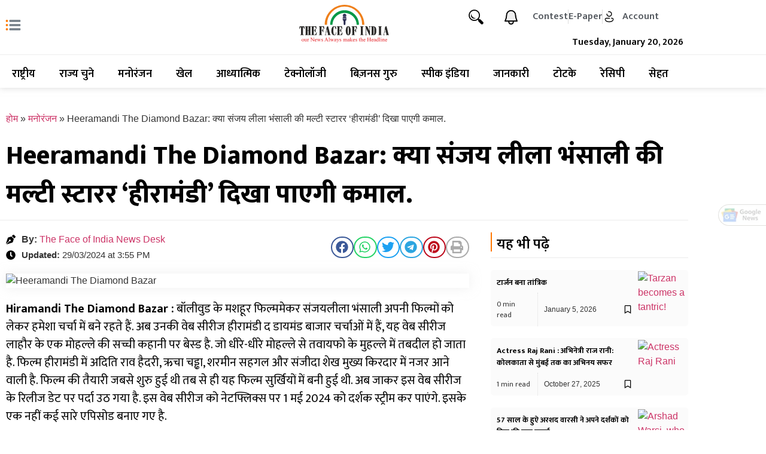

--- FILE ---
content_type: text/html; charset=UTF-8
request_url: https://thefaceofindia.in/entertainment/heeramandi-the-diamond-bazar/
body_size: 159930
content:
<!DOCTYPE html><html lang="hi-IN" prefix="og: https://ogp.me/ns#"><head><meta charset="UTF-8"><meta name="viewport" content="width=device-width, initial-scale=1"><link rel="profile" href="https://gmpg.org/xfn/11"><title>Heeramandi The Diamond Bazar: क्या संजय लीला भंसाली की मल्टी स्टारर &#039;हीरामंडी&#039; दिखा पाएगी कमाल.</title><meta name="description" content="Hiramandi The Diamond Bazar : बॉलीवुड के मशहूर फिल्ममेकर संजयलीला भंसाली अपनी फिल्मों को लेकर हमेशा चर्चा में बने रहते हैं. अब उनकी वेब सीरीज हीरामंडी द"/><meta name="robots" content="follow, index, max-snippet:-1, max-video-preview:-1, max-image-preview:large"/><link rel="canonical" href="https://thefaceofindia.in/entertainment/heeramandi-the-diamond-bazar/" /><meta property="og:locale" content="en_US" /><meta property="og:type" content="article" /><meta property="og:title" content="Heeramandi The Diamond Bazar: क्या संजय लीला भंसाली की मल्टी स्टारर &#039;हीरामंडी&#039; दिखा पाएगी कमाल." /><meta property="og:description" content="Hiramandi The Diamond Bazar : बॉलीवुड के मशहूर फिल्ममेकर संजयलीला भंसाली अपनी फिल्मों को लेकर हमेशा चर्चा में बने रहते हैं. अब उनकी वेब सीरीज हीरामंडी द" /><meta property="og:url" content="https://thefaceofindia.in/entertainment/heeramandi-the-diamond-bazar/" /><meta property="og:site_name" content="The Face of India" /><meta property="article:section" content="मनोरंजन" /><meta property="og:updated_time" content="2024-03-29T15:55:32+05:30" /><meta property="og:image" content="https://thefaceofindia.in/wp-content/uploads/jet-form-builder/2c5269e435f9b4b415efd9701872a40c/2024/03/1-2024-03-f745f96a8200e3341e2fae75dc777669.jpg" /><meta property="og:image:secure_url" content="https://thefaceofindia.in/wp-content/uploads/jet-form-builder/2c5269e435f9b4b415efd9701872a40c/2024/03/1-2024-03-f745f96a8200e3341e2fae75dc777669.jpg" /><meta property="og:image:width" content="400" /><meta property="og:image:height" content="300" /><meta property="og:image:alt" content="Heeramandi The Diamond Bazar" /><meta property="og:image:type" content="image/jpeg" /><meta property="article:published_time" content="2024-03-29T15:53:43+05:30" /><meta property="article:modified_time" content="2024-03-29T15:55:32+05:30" /><meta name="twitter:card" content="summary_large_image" /><meta name="twitter:title" content="Heeramandi The Diamond Bazar: क्या संजय लीला भंसाली की मल्टी स्टारर &#039;हीरामंडी&#039; दिखा पाएगी कमाल." /><meta name="twitter:description" content="Hiramandi The Diamond Bazar : बॉलीवुड के मशहूर फिल्ममेकर संजयलीला भंसाली अपनी फिल्मों को लेकर हमेशा चर्चा में बने रहते हैं. अब उनकी वेब सीरीज हीरामंडी द" /><meta name="twitter:image" content="https://thefaceofindia.in/wp-content/uploads/jet-form-builder/2c5269e435f9b4b415efd9701872a40c/2024/03/1-2024-03-f745f96a8200e3341e2fae75dc777669.jpg" /><meta name="twitter:label1" content="Written by" /><meta name="twitter:data1" content="TFOI Web Team" /><meta name="twitter:label2" content="Time to read" /><meta name="twitter:data2" content="3 minutes" /> <script type="application/ld+json" class="rank-math-schema">{"@context":"https://schema.org","@graph":[{"@type":["NewsMediaOrganization","Organization"],"@id":"https://thefaceofindia.in/#organization","name":"The Face of India","url":"https://thefaceofindia.in","email":"tfoieditor@gmail.com","logo":{"@type":"ImageObject","@id":"https://thefaceofindia.in/#logo","url":"https://thefaceofindia.in/wp-content/uploads/2023/06/The-Face-of-India-Logo.svg","contentUrl":"https://thefaceofindia.in/wp-content/uploads/2023/06/The-Face-of-India-Logo.svg","caption":"The Face of India","inLanguage":"hi-IN","width":"341","height":"142"}},{"@type":"WebSite","@id":"https://thefaceofindia.in/#website","url":"https://thefaceofindia.in","name":"The Face of India","publisher":{"@id":"https://thefaceofindia.in/#organization"},"inLanguage":"hi-IN"},{"@type":"ImageObject","@id":"https://thefaceofindia.in/wp-content/uploads/jet-form-builder/2c5269e435f9b4b415efd9701872a40c/2024/03/1-2024-03-f745f96a8200e3341e2fae75dc777669.jpg","url":"https://thefaceofindia.in/wp-content/uploads/jet-form-builder/2c5269e435f9b4b415efd9701872a40c/2024/03/1-2024-03-f745f96a8200e3341e2fae75dc777669.jpg","width":"400","height":"300","caption":"Heeramandi The Diamond Bazar","inLanguage":"hi-IN"},{"@type":"BreadcrumbList","@id":"https://thefaceofindia.in/entertainment/heeramandi-the-diamond-bazar/#breadcrumb","itemListElement":[{"@type":"ListItem","position":"1","item":{"@id":"https://thefaceofindia.in","name":"\u0939\u094b\u092e"}},{"@type":"ListItem","position":"2","item":{"@id":"https://thefaceofindia.in/category/entertainment/","name":"\u092e\u0928\u094b\u0930\u0902\u091c\u0928"}},{"@type":"ListItem","position":"3","item":{"@id":"https://thefaceofindia.in/entertainment/heeramandi-the-diamond-bazar/","name":"Heeramandi The Diamond Bazar: \u0915\u094d\u092f\u093e \u0938\u0902\u091c\u092f \u0932\u0940\u0932\u093e \u092d\u0902\u0938\u093e\u0932\u0940 \u0915\u0940 \u092e\u0932\u094d\u091f\u0940 \u0938\u094d\u091f\u093e\u0930\u0930 &#8216;\u0939\u0940\u0930\u093e\u092e\u0902\u0921\u0940&#8217; \u0926\u093f\u0916\u093e \u092a\u093e\u090f\u0917\u0940 \u0915\u092e\u093e\u0932."}}]},{"@type":"WebPage","@id":"https://thefaceofindia.in/entertainment/heeramandi-the-diamond-bazar/#webpage","url":"https://thefaceofindia.in/entertainment/heeramandi-the-diamond-bazar/","name":"Heeramandi The Diamond Bazar: \u0915\u094d\u092f\u093e \u0938\u0902\u091c\u092f \u0932\u0940\u0932\u093e \u092d\u0902\u0938\u093e\u0932\u0940 \u0915\u0940 \u092e\u0932\u094d\u091f\u0940 \u0938\u094d\u091f\u093e\u0930\u0930 &#039;\u0939\u0940\u0930\u093e\u092e\u0902\u0921\u0940&#039; \u0926\u093f\u0916\u093e \u092a\u093e\u090f\u0917\u0940 \u0915\u092e\u093e\u0932.","datePublished":"2024-03-29T15:53:43+05:30","dateModified":"2024-03-29T15:55:32+05:30","isPartOf":{"@id":"https://thefaceofindia.in/#website"},"primaryImageOfPage":{"@id":"https://thefaceofindia.in/wp-content/uploads/jet-form-builder/2c5269e435f9b4b415efd9701872a40c/2024/03/1-2024-03-f745f96a8200e3341e2fae75dc777669.jpg"},"inLanguage":"hi-IN","breadcrumb":{"@id":"https://thefaceofindia.in/entertainment/heeramandi-the-diamond-bazar/#breadcrumb"}},{"@type":"Person","@id":"https://thefaceofindia.in/entertainment/heeramandi-the-diamond-bazar/#author","name":"TFOI Web Team","image":{"@type":"ImageObject","@id":"https://secure.gravatar.com/avatar/f7f62541beb1eba44455a8e2287c6a7a480c9e6ac336a2dd3b25fa2bcc3f9f19?s=96&amp;d=mm&amp;r=g","url":"https://secure.gravatar.com/avatar/f7f62541beb1eba44455a8e2287c6a7a480c9e6ac336a2dd3b25fa2bcc3f9f19?s=96&amp;d=mm&amp;r=g","caption":"TFOI Web Team","inLanguage":"hi-IN"},"sameAs":["https://thefaceofindia.in/"],"worksFor":{"@id":"https://thefaceofindia.in/#organization"}},{"@type":"NewsArticle","headline":"Heeramandi The Diamond Bazar: \u0915\u094d\u092f\u093e \u0938\u0902\u091c\u092f \u0932\u0940\u0932\u093e \u092d\u0902\u0938\u093e\u0932\u0940 \u0915\u0940 \u092e\u0932\u094d\u091f\u0940 \u0938\u094d\u091f\u093e\u0930\u0930 &#039;\u0939\u0940\u0930\u093e\u092e\u0902\u0921\u0940&#039; \u0926\u093f\u0916\u093e \u092a\u093e\u090f\u0917\u0940 \u0915\u092e\u093e\u0932.","keywords":"Heeramandi The Diamond Bazar","datePublished":"2024-03-29T15:53:43+05:30","dateModified":"2024-03-29T15:55:32+05:30","articleSection":"\u092e\u0928\u094b\u0930\u0902\u091c\u0928","author":{"@id":"https://thefaceofindia.in/entertainment/heeramandi-the-diamond-bazar/#author","name":"TFOI Web Team"},"publisher":{"@id":"https://thefaceofindia.in/#organization"},"description":"Hiramandi The Diamond Bazar : \u092c\u0949\u0932\u0940\u0935\u0941\u0921 \u0915\u0947 \u092e\u0936\u0939\u0942\u0930 \u092b\u093f\u0932\u094d\u092e\u092e\u0947\u0915\u0930 \u0938\u0902\u091c\u092f\u0932\u0940\u0932\u093e \u092d\u0902\u0938\u093e\u0932\u0940 \u0905\u092a\u0928\u0940 \u092b\u093f\u0932\u094d\u092e\u094b\u0902 \u0915\u094b \u0932\u0947\u0915\u0930 \u0939\u092e\u0947\u0936\u093e \u091a\u0930\u094d\u091a\u093e \u092e\u0947\u0902 \u092c\u0928\u0947 \u0930\u0939\u0924\u0947 \u0939\u0948\u0902. \u0905\u092c \u0909\u0928\u0915\u0940 \u0935\u0947\u092c \u0938\u0940\u0930\u0940\u091c \u0939\u0940\u0930\u093e\u092e\u0902\u0921\u0940 \u0926","name":"Heeramandi The Diamond Bazar: \u0915\u094d\u092f\u093e \u0938\u0902\u091c\u092f \u0932\u0940\u0932\u093e \u092d\u0902\u0938\u093e\u0932\u0940 \u0915\u0940 \u092e\u0932\u094d\u091f\u0940 \u0938\u094d\u091f\u093e\u0930\u0930 &#039;\u0939\u0940\u0930\u093e\u092e\u0902\u0921\u0940&#039; \u0926\u093f\u0916\u093e \u092a\u093e\u090f\u0917\u0940 \u0915\u092e\u093e\u0932.","@id":"https://thefaceofindia.in/entertainment/heeramandi-the-diamond-bazar/#richSnippet","isPartOf":{"@id":"https://thefaceofindia.in/entertainment/heeramandi-the-diamond-bazar/#webpage"},"image":{"@id":"https://thefaceofindia.in/wp-content/uploads/jet-form-builder/2c5269e435f9b4b415efd9701872a40c/2024/03/1-2024-03-f745f96a8200e3341e2fae75dc777669.jpg"},"inLanguage":"hi-IN","mainEntityOfPage":{"@id":"https://thefaceofindia.in/entertainment/heeramandi-the-diamond-bazar/#webpage"}}]}</script> <link rel="amphtml" href="https://thefaceofindia.in/entertainment/heeramandi-the-diamond-bazar/amp/" /><meta name="generator" content="AMP for WP 1.1.11"/><link rel="alternate" type="application/rss+xml" title="The Face of India &raquo; Feed" href="https://thefaceofindia.in/feed/" /><link rel="alternate" type="application/rss+xml" title="The Face of India &raquo; Comments Feed" href="https://thefaceofindia.in/comments/feed/" /><link rel="alternate" type="application/rss+xml" title="The Face of India &raquo; Heeramandi The Diamond Bazar: क्या संजय लीला भंसाली की मल्टी स्टारर &#8216;हीरामंडी&#8217; दिखा पाएगी कमाल. Comments Feed" href="https://thefaceofindia.in/entertainment/heeramandi-the-diamond-bazar/feed/" /><link rel="alternate" title="oEmbed (JSON)" type="application/json+oembed" href="https://thefaceofindia.in/wp-json/oembed/1.0/embed?url=https%3A%2F%2Fthefaceofindia.in%2Fentertainment%2Fheeramandi-the-diamond-bazar%2F" /><link rel="alternate" title="oEmbed (XML)" type="text/xml+oembed" href="https://thefaceofindia.in/wp-json/oembed/1.0/embed?url=https%3A%2F%2Fthefaceofindia.in%2Fentertainment%2Fheeramandi-the-diamond-bazar%2F&#038;format=xml" /><link rel="alternate" type="application/rss+xml" title="The Face of India &raquo; Stories Feed" href="https://thefaceofindia.in/stories/feed/"><style id='wp-img-auto-sizes-contain-inline-css'>img:is([sizes=auto i],[sizes^="auto," i]){contain-intrinsic-size:3000px 1500px}
/*# sourceURL=wp-img-auto-sizes-contain-inline-css */</style><style>#comments{content-visibility:auto;contain-intrinsic-size:1px 1000px;}</style><link data-optimized="1" rel='stylesheet' id='wp-block-library-css' href='https://thefaceofindia.in/wp-content/litespeed/css/0bfd3a684b2fff3dfa1bfe0cdbdfefdf.css?ver=05930' media='all' /><link data-optimized="1" rel='stylesheet' id='jet-engine-frontend-css' href='https://thefaceofindia.in/wp-content/litespeed/css/55e25872198807b9c2614b42bfb1a5fb.css?ver=e6c40' media='all' /><style id='global-styles-inline-css'>:root{--wp--preset--aspect-ratio--square: 1;--wp--preset--aspect-ratio--4-3: 4/3;--wp--preset--aspect-ratio--3-4: 3/4;--wp--preset--aspect-ratio--3-2: 3/2;--wp--preset--aspect-ratio--2-3: 2/3;--wp--preset--aspect-ratio--16-9: 16/9;--wp--preset--aspect-ratio--9-16: 9/16;--wp--preset--color--black: #000000;--wp--preset--color--cyan-bluish-gray: #abb8c3;--wp--preset--color--white: #ffffff;--wp--preset--color--pale-pink: #f78da7;--wp--preset--color--vivid-red: #cf2e2e;--wp--preset--color--luminous-vivid-orange: #ff6900;--wp--preset--color--luminous-vivid-amber: #fcb900;--wp--preset--color--light-green-cyan: #7bdcb5;--wp--preset--color--vivid-green-cyan: #00d084;--wp--preset--color--pale-cyan-blue: #8ed1fc;--wp--preset--color--vivid-cyan-blue: #0693e3;--wp--preset--color--vivid-purple: #9b51e0;--wp--preset--gradient--vivid-cyan-blue-to-vivid-purple: linear-gradient(135deg,rgb(6,147,227) 0%,rgb(155,81,224) 100%);--wp--preset--gradient--light-green-cyan-to-vivid-green-cyan: linear-gradient(135deg,rgb(122,220,180) 0%,rgb(0,208,130) 100%);--wp--preset--gradient--luminous-vivid-amber-to-luminous-vivid-orange: linear-gradient(135deg,rgb(252,185,0) 0%,rgb(255,105,0) 100%);--wp--preset--gradient--luminous-vivid-orange-to-vivid-red: linear-gradient(135deg,rgb(255,105,0) 0%,rgb(207,46,46) 100%);--wp--preset--gradient--very-light-gray-to-cyan-bluish-gray: linear-gradient(135deg,rgb(238,238,238) 0%,rgb(169,184,195) 100%);--wp--preset--gradient--cool-to-warm-spectrum: linear-gradient(135deg,rgb(74,234,220) 0%,rgb(151,120,209) 20%,rgb(207,42,186) 40%,rgb(238,44,130) 60%,rgb(251,105,98) 80%,rgb(254,248,76) 100%);--wp--preset--gradient--blush-light-purple: linear-gradient(135deg,rgb(255,206,236) 0%,rgb(152,150,240) 100%);--wp--preset--gradient--blush-bordeaux: linear-gradient(135deg,rgb(254,205,165) 0%,rgb(254,45,45) 50%,rgb(107,0,62) 100%);--wp--preset--gradient--luminous-dusk: linear-gradient(135deg,rgb(255,203,112) 0%,rgb(199,81,192) 50%,rgb(65,88,208) 100%);--wp--preset--gradient--pale-ocean: linear-gradient(135deg,rgb(255,245,203) 0%,rgb(182,227,212) 50%,rgb(51,167,181) 100%);--wp--preset--gradient--electric-grass: linear-gradient(135deg,rgb(202,248,128) 0%,rgb(113,206,126) 100%);--wp--preset--gradient--midnight: linear-gradient(135deg,rgb(2,3,129) 0%,rgb(40,116,252) 100%);--wp--preset--font-size--small: 13px;--wp--preset--font-size--medium: 20px;--wp--preset--font-size--large: 36px;--wp--preset--font-size--x-large: 42px;--wp--preset--spacing--20: 0.44rem;--wp--preset--spacing--30: 0.67rem;--wp--preset--spacing--40: 1rem;--wp--preset--spacing--50: 1.5rem;--wp--preset--spacing--60: 2.25rem;--wp--preset--spacing--70: 3.38rem;--wp--preset--spacing--80: 5.06rem;--wp--preset--shadow--natural: 6px 6px 9px rgba(0, 0, 0, 0.2);--wp--preset--shadow--deep: 12px 12px 50px rgba(0, 0, 0, 0.4);--wp--preset--shadow--sharp: 6px 6px 0px rgba(0, 0, 0, 0.2);--wp--preset--shadow--outlined: 6px 6px 0px -3px rgb(255, 255, 255), 6px 6px rgb(0, 0, 0);--wp--preset--shadow--crisp: 6px 6px 0px rgb(0, 0, 0);}:root { --wp--style--global--content-size: 800px;--wp--style--global--wide-size: 1200px; }:where(body) { margin: 0; }.wp-site-blocks > .alignleft { float: left; margin-right: 2em; }.wp-site-blocks > .alignright { float: right; margin-left: 2em; }.wp-site-blocks > .aligncenter { justify-content: center; margin-left: auto; margin-right: auto; }:where(.wp-site-blocks) > * { margin-block-start: 24px; margin-block-end: 0; }:where(.wp-site-blocks) > :first-child { margin-block-start: 0; }:where(.wp-site-blocks) > :last-child { margin-block-end: 0; }:root { --wp--style--block-gap: 24px; }:root :where(.is-layout-flow) > :first-child{margin-block-start: 0;}:root :where(.is-layout-flow) > :last-child{margin-block-end: 0;}:root :where(.is-layout-flow) > *{margin-block-start: 24px;margin-block-end: 0;}:root :where(.is-layout-constrained) > :first-child{margin-block-start: 0;}:root :where(.is-layout-constrained) > :last-child{margin-block-end: 0;}:root :where(.is-layout-constrained) > *{margin-block-start: 24px;margin-block-end: 0;}:root :where(.is-layout-flex){gap: 24px;}:root :where(.is-layout-grid){gap: 24px;}.is-layout-flow > .alignleft{float: left;margin-inline-start: 0;margin-inline-end: 2em;}.is-layout-flow > .alignright{float: right;margin-inline-start: 2em;margin-inline-end: 0;}.is-layout-flow > .aligncenter{margin-left: auto !important;margin-right: auto !important;}.is-layout-constrained > .alignleft{float: left;margin-inline-start: 0;margin-inline-end: 2em;}.is-layout-constrained > .alignright{float: right;margin-inline-start: 2em;margin-inline-end: 0;}.is-layout-constrained > .aligncenter{margin-left: auto !important;margin-right: auto !important;}.is-layout-constrained > :where(:not(.alignleft):not(.alignright):not(.alignfull)){max-width: var(--wp--style--global--content-size);margin-left: auto !important;margin-right: auto !important;}.is-layout-constrained > .alignwide{max-width: var(--wp--style--global--wide-size);}body .is-layout-flex{display: flex;}.is-layout-flex{flex-wrap: wrap;align-items: center;}.is-layout-flex > :is(*, div){margin: 0;}body .is-layout-grid{display: grid;}.is-layout-grid > :is(*, div){margin: 0;}body{padding-top: 0px;padding-right: 0px;padding-bottom: 0px;padding-left: 0px;}a:where(:not(.wp-element-button)){text-decoration: underline;}:root :where(.wp-element-button, .wp-block-button__link){background-color: #32373c;border-width: 0;color: #fff;font-family: inherit;font-size: inherit;font-style: inherit;font-weight: inherit;letter-spacing: inherit;line-height: inherit;padding-top: calc(0.667em + 2px);padding-right: calc(1.333em + 2px);padding-bottom: calc(0.667em + 2px);padding-left: calc(1.333em + 2px);text-decoration: none;text-transform: inherit;}.has-black-color{color: var(--wp--preset--color--black) !important;}.has-cyan-bluish-gray-color{color: var(--wp--preset--color--cyan-bluish-gray) !important;}.has-white-color{color: var(--wp--preset--color--white) !important;}.has-pale-pink-color{color: var(--wp--preset--color--pale-pink) !important;}.has-vivid-red-color{color: var(--wp--preset--color--vivid-red) !important;}.has-luminous-vivid-orange-color{color: var(--wp--preset--color--luminous-vivid-orange) !important;}.has-luminous-vivid-amber-color{color: var(--wp--preset--color--luminous-vivid-amber) !important;}.has-light-green-cyan-color{color: var(--wp--preset--color--light-green-cyan) !important;}.has-vivid-green-cyan-color{color: var(--wp--preset--color--vivid-green-cyan) !important;}.has-pale-cyan-blue-color{color: var(--wp--preset--color--pale-cyan-blue) !important;}.has-vivid-cyan-blue-color{color: var(--wp--preset--color--vivid-cyan-blue) !important;}.has-vivid-purple-color{color: var(--wp--preset--color--vivid-purple) !important;}.has-black-background-color{background-color: var(--wp--preset--color--black) !important;}.has-cyan-bluish-gray-background-color{background-color: var(--wp--preset--color--cyan-bluish-gray) !important;}.has-white-background-color{background-color: var(--wp--preset--color--white) !important;}.has-pale-pink-background-color{background-color: var(--wp--preset--color--pale-pink) !important;}.has-vivid-red-background-color{background-color: var(--wp--preset--color--vivid-red) !important;}.has-luminous-vivid-orange-background-color{background-color: var(--wp--preset--color--luminous-vivid-orange) !important;}.has-luminous-vivid-amber-background-color{background-color: var(--wp--preset--color--luminous-vivid-amber) !important;}.has-light-green-cyan-background-color{background-color: var(--wp--preset--color--light-green-cyan) !important;}.has-vivid-green-cyan-background-color{background-color: var(--wp--preset--color--vivid-green-cyan) !important;}.has-pale-cyan-blue-background-color{background-color: var(--wp--preset--color--pale-cyan-blue) !important;}.has-vivid-cyan-blue-background-color{background-color: var(--wp--preset--color--vivid-cyan-blue) !important;}.has-vivid-purple-background-color{background-color: var(--wp--preset--color--vivid-purple) !important;}.has-black-border-color{border-color: var(--wp--preset--color--black) !important;}.has-cyan-bluish-gray-border-color{border-color: var(--wp--preset--color--cyan-bluish-gray) !important;}.has-white-border-color{border-color: var(--wp--preset--color--white) !important;}.has-pale-pink-border-color{border-color: var(--wp--preset--color--pale-pink) !important;}.has-vivid-red-border-color{border-color: var(--wp--preset--color--vivid-red) !important;}.has-luminous-vivid-orange-border-color{border-color: var(--wp--preset--color--luminous-vivid-orange) !important;}.has-luminous-vivid-amber-border-color{border-color: var(--wp--preset--color--luminous-vivid-amber) !important;}.has-light-green-cyan-border-color{border-color: var(--wp--preset--color--light-green-cyan) !important;}.has-vivid-green-cyan-border-color{border-color: var(--wp--preset--color--vivid-green-cyan) !important;}.has-pale-cyan-blue-border-color{border-color: var(--wp--preset--color--pale-cyan-blue) !important;}.has-vivid-cyan-blue-border-color{border-color: var(--wp--preset--color--vivid-cyan-blue) !important;}.has-vivid-purple-border-color{border-color: var(--wp--preset--color--vivid-purple) !important;}.has-vivid-cyan-blue-to-vivid-purple-gradient-background{background: var(--wp--preset--gradient--vivid-cyan-blue-to-vivid-purple) !important;}.has-light-green-cyan-to-vivid-green-cyan-gradient-background{background: var(--wp--preset--gradient--light-green-cyan-to-vivid-green-cyan) !important;}.has-luminous-vivid-amber-to-luminous-vivid-orange-gradient-background{background: var(--wp--preset--gradient--luminous-vivid-amber-to-luminous-vivid-orange) !important;}.has-luminous-vivid-orange-to-vivid-red-gradient-background{background: var(--wp--preset--gradient--luminous-vivid-orange-to-vivid-red) !important;}.has-very-light-gray-to-cyan-bluish-gray-gradient-background{background: var(--wp--preset--gradient--very-light-gray-to-cyan-bluish-gray) !important;}.has-cool-to-warm-spectrum-gradient-background{background: var(--wp--preset--gradient--cool-to-warm-spectrum) !important;}.has-blush-light-purple-gradient-background{background: var(--wp--preset--gradient--blush-light-purple) !important;}.has-blush-bordeaux-gradient-background{background: var(--wp--preset--gradient--blush-bordeaux) !important;}.has-luminous-dusk-gradient-background{background: var(--wp--preset--gradient--luminous-dusk) !important;}.has-pale-ocean-gradient-background{background: var(--wp--preset--gradient--pale-ocean) !important;}.has-electric-grass-gradient-background{background: var(--wp--preset--gradient--electric-grass) !important;}.has-midnight-gradient-background{background: var(--wp--preset--gradient--midnight) !important;}.has-small-font-size{font-size: var(--wp--preset--font-size--small) !important;}.has-medium-font-size{font-size: var(--wp--preset--font-size--medium) !important;}.has-large-font-size{font-size: var(--wp--preset--font-size--large) !important;}.has-x-large-font-size{font-size: var(--wp--preset--font-size--x-large) !important;}
:root :where(.wp-block-pullquote){font-size: 1.5em;line-height: 1.6;}
/*# sourceURL=global-styles-inline-css */</style><link data-optimized="1" rel='stylesheet' id='parent-style-css' href='https://thefaceofindia.in/wp-content/litespeed/css/7a3a227f8022bc53213f0505c6c472c0.css?ver=b1393' media='all' /><link data-optimized="1" rel='stylesheet' id='hello-elementor-css' href='https://thefaceofindia.in/wp-content/litespeed/css/55e3a4978e21341168bedc23b7909a02.css?ver=805be' media='all' /><link data-optimized="1" rel='stylesheet' id='hello-elementor-theme-style-css' href='https://thefaceofindia.in/wp-content/litespeed/css/57434d656cf3f7e00a6338bff9d3fdde.css?ver=2db3e' media='all' /><link data-optimized="1" rel='stylesheet' id='hello-elementor-header-footer-css' href='https://thefaceofindia.in/wp-content/litespeed/css/58ea99fd241607b7f1679b9a753f597c.css?ver=00396' media='all' /><link data-optimized="1" rel='stylesheet' id='jet-fb-option-field-select-css' href='https://thefaceofindia.in/wp-content/litespeed/css/f567a74b391144ff2bc2e72df3af2306.css?ver=5ebb8' media='all' /><link data-optimized="1" rel='stylesheet' id='jet-fb-option-field-checkbox-css' href='https://thefaceofindia.in/wp-content/litespeed/css/c88a5b9d4ccd2412272aa5ab10f75ce9.css?ver=7cbbe' media='all' /><link data-optimized="1" rel='stylesheet' id='jet-fb-option-field-radio-css' href='https://thefaceofindia.in/wp-content/litespeed/css/278cf5e425183f572960bacca8270d4b.css?ver=82b1a' media='all' /><link data-optimized="1" rel='stylesheet' id='jet-fb-advanced-choices-css' href='https://thefaceofindia.in/wp-content/litespeed/css/b5ed99d0d386652950b940bef95d48e1.css?ver=0cbcc' media='all' /><link data-optimized="1" rel='stylesheet' id='jet-fb-wysiwyg-css' href='https://thefaceofindia.in/wp-content/litespeed/css/a310c70055824cf8e8f67688a0cb8993.css?ver=a0b25' media='all' /><link data-optimized="1" rel='stylesheet' id='jet-fb-switcher-css' href='https://thefaceofindia.in/wp-content/litespeed/css/05269a82b1c4b73fd105cdebb197d304.css?ver=6756d' media='all' /><link data-optimized="1" rel='stylesheet' id='elementor-frontend-css' href='https://thefaceofindia.in/wp-content/litespeed/css/1b64dcbb5aafbd2086b03abfc314facc.css?ver=78fa9' media='all' /><style id='elementor-frontend-inline-css'>.elementor-kit-7{--e-global-color-primary:#FF7800;--e-global-color-secondary:#54595F;--e-global-color-text:#7A7A7A;--e-global-color-accent:#FF7800;--e-global-color-7253ac3:#F44336;--e-global-color-2378e16:#FDEEE9;--e-global-typography-primary-font-family:"Mukta";--e-global-typography-primary-font-weight:600;--e-global-typography-secondary-font-family:"Mukta";--e-global-typography-secondary-font-weight:400;--e-global-typography-text-font-family:"Mukta";--e-global-typography-text-font-weight:400;--e-global-typography-accent-font-family:"Mukta";--e-global-typography-accent-font-weight:500;}.elementor-kit-7 e-page-transition{background-color:#FFBC7D;}.elementor-section.elementor-section-boxed > .elementor-container{max-width:1150px;}.e-con{--container-max-width:1150px;}.elementor-widget:not(:last-child){margin-block-end:20px;}.elementor-element{--widgets-spacing:20px 20px;--widgets-spacing-row:20px;--widgets-spacing-column:20px;}{}h1.entry-title{display:var(--page-title-display);}@media(max-width:1024px){.elementor-section.elementor-section-boxed > .elementor-container{max-width:1024px;}.e-con{--container-max-width:1024px;}}@media(max-width:767px){.elementor-section.elementor-section-boxed > .elementor-container{max-width:767px;}.e-con{--container-max-width:767px;}}
.elementor-17 .elementor-element.elementor-element-c3ee95e:not(.elementor-motion-effects-element-type-background), .elementor-17 .elementor-element.elementor-element-c3ee95e > .elementor-motion-effects-container > .elementor-motion-effects-layer{background-color:#FFFFFF;}.elementor-17 .elementor-element.elementor-element-c3ee95e{box-shadow:0px 0px 10px 0px rgba(180.2, 180.2, 180.2, 0.5);transition:background 0.3s, border 0.3s, border-radius 0.3s, box-shadow 0.3s;padding:0px 0px 0px 0px;z-index:99999;}.elementor-17 .elementor-element.elementor-element-c3ee95e > .elementor-background-overlay{transition:background 0.3s, border-radius 0.3s, opacity 0.3s;}.elementor-17 .elementor-element.elementor-element-1c892f7 > .elementor-container{max-width:1150px;}.elementor-17 .elementor-element.elementor-element-1c892f7 .elementor-column-gap-custom .elementor-column > .elementor-element-populated{padding:8px;}.elementor-bc-flex-widget .elementor-17 .elementor-element.elementor-element-0d97469.elementor-column .elementor-widget-wrap{align-items:center;}.elementor-17 .elementor-element.elementor-element-0d97469.elementor-column.elementor-element[data-element_type="column"] > .elementor-widget-wrap.elementor-element-populated{align-content:center;align-items:center;}.elementor-17 .elementor-element.elementor-element-0d97469.elementor-column > .elementor-widget-wrap{justify-content:center;}.elementor-widget-icon.elementor-view-stacked .elementor-icon{background-color:var( --e-global-color-primary );}.elementor-widget-icon.elementor-view-framed .elementor-icon, .elementor-widget-icon.elementor-view-default .elementor-icon{color:var( --e-global-color-primary );border-color:var( --e-global-color-primary );}.elementor-widget-icon.elementor-view-framed .elementor-icon, .elementor-widget-icon.elementor-view-default .elementor-icon svg{fill:var( --e-global-color-primary );}.elementor-17 .elementor-element.elementor-element-3974ce5 .elementor-icon-wrapper{text-align:start;}.elementor-17 .elementor-element.elementor-element-3974ce5 .elementor-icon{font-size:28px;}.elementor-17 .elementor-element.elementor-element-3974ce5 .elementor-icon svg{height:28px;}.elementor-widget-image .widget-image-caption{color:var( --e-global-color-text );font-family:var( --e-global-typography-text-font-family ), Sans-serif;font-weight:var( --e-global-typography-text-font-weight );}.elementor-17 .elementor-element.elementor-element-1e49eea img{width:50%;}.elementor-bc-flex-widget .elementor-17 .elementor-element.elementor-element-013d17d.elementor-column .elementor-widget-wrap{align-items:flex-end;}.elementor-17 .elementor-element.elementor-element-013d17d.elementor-column.elementor-element[data-element_type="column"] > .elementor-widget-wrap.elementor-element-populated{align-content:flex-end;align-items:flex-end;}.elementor-17 .elementor-element.elementor-element-9f9afca{width:auto;max-width:auto;}.elementor-17 .elementor-element.elementor-element-9f9afca .elementor-icon-wrapper{text-align:start;}.elementor-17 .elementor-element.elementor-element-9f9afca.elementor-view-stacked .elementor-icon{background-color:#000000;}.elementor-17 .elementor-element.elementor-element-9f9afca.elementor-view-framed .elementor-icon, .elementor-17 .elementor-element.elementor-element-9f9afca.elementor-view-default .elementor-icon{color:#000000;border-color:#000000;}.elementor-17 .elementor-element.elementor-element-9f9afca.elementor-view-framed .elementor-icon, .elementor-17 .elementor-element.elementor-element-9f9afca.elementor-view-default .elementor-icon svg{fill:#000000;}.elementor-17 .elementor-element.elementor-element-9f9afca .elementor-icon{font-size:25px;}.elementor-17 .elementor-element.elementor-element-9f9afca .elementor-icon svg{height:25px;}.elementor-17 .elementor-element.elementor-element-3af12a8{width:auto;max-width:auto;}.elementor-17 .elementor-element.elementor-element-3af12a8 > .elementor-widget-container{margin:-2px 0px 0px 0px;padding:0px 0px 0px 31px;}.elementor-17 .elementor-element.elementor-element-3af12a8 .elementor-icon-wrapper{text-align:start;}.elementor-17 .elementor-element.elementor-element-3af12a8.elementor-view-stacked .elementor-icon{background-color:#EEEEEE;}.elementor-17 .elementor-element.elementor-element-3af12a8.elementor-view-framed .elementor-icon, .elementor-17 .elementor-element.elementor-element-3af12a8.elementor-view-default .elementor-icon{color:#EEEEEE;border-color:#EEEEEE;}.elementor-17 .elementor-element.elementor-element-3af12a8.elementor-view-framed .elementor-icon, .elementor-17 .elementor-element.elementor-element-3af12a8.elementor-view-default .elementor-icon svg{fill:#EEEEEE;}.elementor-17 .elementor-element.elementor-element-3af12a8 .elementor-icon{font-size:30px;}.elementor-17 .elementor-element.elementor-element-3af12a8 .elementor-icon svg{height:30px;}.elementor-widget-icon-list .elementor-icon-list-item:not(:last-child):after{border-color:var( --e-global-color-text );}.elementor-widget-icon-list .elementor-icon-list-icon i{color:var( --e-global-color-primary );}.elementor-widget-icon-list .elementor-icon-list-icon svg{fill:var( --e-global-color-primary );}.elementor-widget-icon-list .elementor-icon-list-item > .elementor-icon-list-text, .elementor-widget-icon-list .elementor-icon-list-item > a{font-family:var( --e-global-typography-text-font-family ), Sans-serif;font-weight:var( --e-global-typography-text-font-weight );}.elementor-widget-icon-list .elementor-icon-list-text{color:var( --e-global-color-secondary );}.elementor-17 .elementor-element.elementor-element-24c23a6 .elementor-icon-list-item:not(:last-child):after{content:"";border-color:#ddd;}.elementor-17 .elementor-element.elementor-element-24c23a6 .elementor-icon-list-items:not(.elementor-inline-items) .elementor-icon-list-item:not(:last-child):after{border-block-start-style:solid;border-block-start-width:1px;}.elementor-17 .elementor-element.elementor-element-24c23a6 .elementor-icon-list-items.elementor-inline-items .elementor-icon-list-item:not(:last-child):after{border-inline-start-style:solid;}.elementor-17 .elementor-element.elementor-element-24c23a6 .elementor-inline-items .elementor-icon-list-item:not(:last-child):after{border-inline-start-width:1px;}.elementor-17 .elementor-element.elementor-element-24c23a6 .elementor-icon-list-icon i{transition:color 0.3s;}.elementor-17 .elementor-element.elementor-element-24c23a6 .elementor-icon-list-icon svg{transition:fill 0.3s;}.elementor-17 .elementor-element.elementor-element-24c23a6{--e-icon-list-icon-size:22px;}.elementor-17 .elementor-element.elementor-element-24c23a6 .elementor-icon-list-icon{padding-inline-end:0px;}.elementor-17 .elementor-element.elementor-element-24c23a6 .elementor-icon-list-item > .elementor-icon-list-text, .elementor-17 .elementor-element.elementor-element-24c23a6 .elementor-icon-list-item > a{font-family:var( --e-global-typography-primary-font-family ), Sans-serif;font-weight:var( --e-global-typography-primary-font-weight );}.elementor-17 .elementor-element.elementor-element-24c23a6 .elementor-icon-list-text{transition:color 0.3s;}.elementor-17 .elementor-element.elementor-element-2b735a1 .jet-listing-dynamic-link__link{align-self:flex-end;font-family:var( --e-global-typography-primary-font-family ), Sans-serif;font-weight:var( --e-global-typography-primary-font-weight );color:#000000;flex-direction:row;}.elementor-17 .elementor-element.elementor-element-2b735a1 .jet-listing-dynamic-link__icon{order:1;}.elementor-17 .elementor-element.elementor-element-70ab1a0 > .elementor-container{max-width:1150px;}.elementor-17 .elementor-element.elementor-element-70ab1a0{border-style:solid;border-width:1px 0px 0px 0px;border-color:#EEEEEE;margin-top:0px;margin-bottom:0px;padding:0px 0px 0px 0px;}.elementor-17 .elementor-element.elementor-element-73b4748 > .elementor-element-populated{padding:9px 0px 0px 0px;}.elementor-widget-nav-menu .elementor-nav-menu .elementor-item{font-family:var( --e-global-typography-primary-font-family ), Sans-serif;font-weight:var( --e-global-typography-primary-font-weight );}.elementor-widget-nav-menu .elementor-nav-menu--main .elementor-item{color:var( --e-global-color-text );fill:var( --e-global-color-text );}.elementor-widget-nav-menu .elementor-nav-menu--main .elementor-item:hover,
					.elementor-widget-nav-menu .elementor-nav-menu--main .elementor-item.elementor-item-active,
					.elementor-widget-nav-menu .elementor-nav-menu--main .elementor-item.highlighted,
					.elementor-widget-nav-menu .elementor-nav-menu--main .elementor-item:focus{color:var( --e-global-color-accent );fill:var( --e-global-color-accent );}.elementor-widget-nav-menu .elementor-nav-menu--main:not(.e--pointer-framed) .elementor-item:before,
					.elementor-widget-nav-menu .elementor-nav-menu--main:not(.e--pointer-framed) .elementor-item:after{background-color:var( --e-global-color-accent );}.elementor-widget-nav-menu .e--pointer-framed .elementor-item:before,
					.elementor-widget-nav-menu .e--pointer-framed .elementor-item:after{border-color:var( --e-global-color-accent );}.elementor-widget-nav-menu{--e-nav-menu-divider-color:var( --e-global-color-text );}.elementor-widget-nav-menu .elementor-nav-menu--dropdown .elementor-item, .elementor-widget-nav-menu .elementor-nav-menu--dropdown  .elementor-sub-item{font-family:var( --e-global-typography-accent-font-family ), Sans-serif;font-weight:var( --e-global-typography-accent-font-weight );}.elementor-17 .elementor-element.elementor-element-54f935c{width:var( --container-widget-width, 1150px );max-width:1150px;--container-widget-width:1150px;--container-widget-flex-grow:0;}.elementor-17 .elementor-element.elementor-element-54f935c .elementor-nav-menu .elementor-item{font-family:"Mukta", Sans-serif;font-size:18px;font-weight:600;}.elementor-17 .elementor-element.elementor-element-54f935c .elementor-nav-menu--main .elementor-item{color:#000000;fill:#000000;}.elementor-17 .elementor-element.elementor-element-54f935c .elementor-nav-menu--main .elementor-item:hover,
					.elementor-17 .elementor-element.elementor-element-54f935c .elementor-nav-menu--main .elementor-item.elementor-item-active,
					.elementor-17 .elementor-element.elementor-element-54f935c .elementor-nav-menu--main .elementor-item.highlighted,
					.elementor-17 .elementor-element.elementor-element-54f935c .elementor-nav-menu--main .elementor-item:focus{color:var( --e-global-color-primary );fill:var( --e-global-color-primary );}@media(min-width:768px){.elementor-17 .elementor-element.elementor-element-539e0c8{width:29.355%;}.elementor-17 .elementor-element.elementor-element-2a49be3{width:70.643%;}}/* Start custom CSS for section, class: .elementor-element-c3ee95e */.sticky-header.elementor-sticky--effects .logo {
    transform: scale(0.9);
    transition: .45s cubic-bezier(.4, 0, .2, 1);
}
.sticky-header.elementor-sticky--effects .header-date {
   display: none;
}/* End custom CSS */
.elementor-53044 .elementor-element.elementor-element-5ceed86{padding:30px 0px 10px 0px;}.elementor-53044 .elementor-element.elementor-element-fc0c5c5 > .elementor-widget-wrap > .elementor-widget:not(.elementor-widget__width-auto):not(.elementor-widget__width-initial):not(:last-child):not(.elementor-absolute){margin-block-end:3px;}.elementor-53044 .elementor-element.elementor-element-fc0c5c5 > .elementor-element-populated{border-style:solid;border-width:0px 0px 1px 0px;border-color:#EBEBEB;}.elementor-widget-heading .elementor-heading-title{font-family:var( --e-global-typography-primary-font-family ), Sans-serif;font-weight:var( --e-global-typography-primary-font-weight );color:var( --e-global-color-primary );}.elementor-53044 .elementor-element.elementor-element-7251f7e .elementor-heading-title{font-family:"Mukta", Sans-serif;font-size:44px;font-weight:800;line-height:65px;color:#000000;}.elementor-53044 .elementor-element.elementor-element-57dce19{padding:0px 0px 20px 0px;}.elementor-53044 .elementor-element.elementor-element-6a99037 > .elementor-widget-wrap > .elementor-widget:not(.elementor-widget__width-auto):not(.elementor-widget__width-initial):not(:last-child):not(.elementor-absolute){margin-block-end:3px;}.elementor-53044 .elementor-element.elementor-element-6a99037 > .elementor-element-populated{padding:0px 0px 0px 0px;}.elementor-53044 .elementor-element.elementor-element-6a935d0 .jet-listing-dynamic-field .jet-listing-dynamic-field__inline-wrap{width:auto;}.elementor-53044 .elementor-element.elementor-element-6a935d0 .jet-listing-dynamic-field .jet-listing-dynamic-field__content{width:auto;}.elementor-53044 .elementor-element.elementor-element-6a935d0 .jet-listing-dynamic-field{justify-content:flex-start;}.elementor-53044 .elementor-element.elementor-element-6a935d0 .jet-listing-dynamic-field__content{text-align:left;}.elementor-53044 .elementor-element.elementor-element-a2667e3 .jet-listing-dynamic-field__content{font-size:15px;text-align:left;}.elementor-53044 .elementor-element.elementor-element-a2667e3 .jet-listing-dynamic-field .jet-listing-dynamic-field__inline-wrap{width:auto;}.elementor-53044 .elementor-element.elementor-element-a2667e3 .jet-listing-dynamic-field .jet-listing-dynamic-field__content{width:auto;}.elementor-53044 .elementor-element.elementor-element-a2667e3 .jet-listing-dynamic-field{justify-content:flex-start;}.elementor-bc-flex-widget .elementor-53044 .elementor-element.elementor-element-bbcb29f.elementor-column .elementor-widget-wrap{align-items:center;}.elementor-53044 .elementor-element.elementor-element-bbcb29f.elementor-column.elementor-element[data-element_type="column"] > .elementor-widget-wrap.elementor-element-populated{align-content:center;align-items:center;}.elementor-53044 .elementor-element.elementor-element-bbcb29f > .elementor-element-populated{padding:0px 0px 0px 0px;}.elementor-53044 .elementor-element.elementor-element-e5304a9{--alignment:right;--grid-side-margin:7px;--grid-column-gap:7px;--grid-row-gap:8px;--grid-bottom-margin:8px;}.elementor-53044 .elementor-element.elementor-element-e5304a9 .elementor-share-btn{font-size:calc(0.8px * 10);border-width:2px;}.elementor-53044 .elementor-element.elementor-element-e5304a9 .elementor-share-btn__icon{--e-share-buttons-icon-size:2.6em;}.elementor-53044 .elementor-element.elementor-element-5b87231 > .elementor-widget-container{box-shadow:0px 0px 18px 0px rgba(226.10000000000002, 226.10000000000002, 226.10000000000002, 0.5);}.elementor-53044 .elementor-element.elementor-element-5b87231 .jet-listing-dynamic-image{justify-content:center;}.elementor-53044 .elementor-element.elementor-element-5b87231 .jet-listing-dynamic-image__figure{align-items:center;}.elementor-53044 .elementor-element.elementor-element-5b87231 .jet-listing-dynamic-image a{display:flex;justify-content:center;width:100%;}.elementor-53044 .elementor-element.elementor-element-5b87231 .jet-listing-dynamic-image img{width:100%;border-radius:4px 4px 4px 4px;}.elementor-53044 .elementor-element.elementor-element-5b87231 .jet-listing-dynamic-image__caption{text-align:left;}.elementor-widget-text-editor{font-family:var( --e-global-typography-text-font-family ), Sans-serif;font-weight:var( --e-global-typography-text-font-weight );color:var( --e-global-color-text );}.elementor-widget-text-editor.elementor-drop-cap-view-stacked .elementor-drop-cap{background-color:var( --e-global-color-primary );}.elementor-widget-text-editor.elementor-drop-cap-view-framed .elementor-drop-cap, .elementor-widget-text-editor.elementor-drop-cap-view-default .elementor-drop-cap{color:var( --e-global-color-primary );border-color:var( --e-global-color-primary );}.elementor-53044 .elementor-element.elementor-element-629cfee{text-align:start;font-family:"Mukta", Sans-serif;font-size:20px;font-weight:400;line-height:30px;color:#000000;}.elementor-53044 .elementor-element.elementor-element-ad4bfc9 .elementor-column-gap-custom .elementor-column > .elementor-element-populated{padding:5px;}.elementor-widget-button .elementor-button{background-color:var( --e-global-color-accent );font-family:var( --e-global-typography-accent-font-family ), Sans-serif;font-weight:var( --e-global-typography-accent-font-weight );}.elementor-53044 .elementor-element.elementor-element-924f85a .elementor-button{background-color:#0088CC;font-family:"Mukta", Sans-serif;font-size:15px;font-weight:800;border-radius:50px 50px 50px 50px;}.elementor-53044 .elementor-element.elementor-element-924f85a .elementor-button-content-wrapper{flex-direction:row;}.elementor-53044 .elementor-element.elementor-element-924f85a .elementor-button .elementor-button-content-wrapper{gap:9px;}.elementor-53044 .elementor-element.elementor-element-18f8cfd .elementor-button{background-color:#128C7E;font-family:"Mukta", Sans-serif;font-size:15px;font-weight:800;border-radius:50px 50px 50px 50px;}.elementor-53044 .elementor-element.elementor-element-18f8cfd .elementor-button-content-wrapper{flex-direction:row;}.elementor-53044 .elementor-element.elementor-element-18f8cfd .elementor-button .elementor-button-content-wrapper{gap:9px;}.elementor-53044 .elementor-element.elementor-element-4536fbe .elementor-button{background-color:#DB4437;font-family:"Mukta", Sans-serif;font-size:15px;font-weight:800;border-radius:50px 50px 50px 50px;}.elementor-53044 .elementor-element.elementor-element-4536fbe .elementor-button-content-wrapper{flex-direction:row;}.elementor-53044 .elementor-element.elementor-element-4536fbe .elementor-button .elementor-button-content-wrapper{gap:4px;}.elementor-53044 .elementor-element.elementor-element-681d1f3 .elementor-button{background-color:#000000;font-family:"Mukta", Sans-serif;font-size:15px;font-weight:800;border-radius:50px 50px 50px 50px;}.elementor-53044 .elementor-element.elementor-element-681d1f3 .elementor-button-content-wrapper{flex-direction:row;}.elementor-53044 .elementor-element.elementor-element-681d1f3 .elementor-button .elementor-button-content-wrapper{gap:4px;}.elementor-widget-divider{--divider-color:var( --e-global-color-secondary );}.elementor-widget-divider .elementor-divider__text{color:var( --e-global-color-secondary );font-family:var( --e-global-typography-secondary-font-family ), Sans-serif;font-weight:var( --e-global-typography-secondary-font-weight );}.elementor-widget-divider.elementor-view-stacked .elementor-icon{background-color:var( --e-global-color-secondary );}.elementor-widget-divider.elementor-view-framed .elementor-icon, .elementor-widget-divider.elementor-view-default .elementor-icon{color:var( --e-global-color-secondary );border-color:var( --e-global-color-secondary );}.elementor-widget-divider.elementor-view-framed .elementor-icon, .elementor-widget-divider.elementor-view-default .elementor-icon svg{fill:var( --e-global-color-secondary );}.elementor-53044 .elementor-element.elementor-element-c592ef3{--divider-border-style:solid;--divider-color:#EBEBEB;--divider-border-width:1px;}.elementor-53044 .elementor-element.elementor-element-c592ef3 .elementor-divider-separator{width:100%;}.elementor-53044 .elementor-element.elementor-element-c592ef3 .elementor-divider{padding-block-start:10px;padding-block-end:10px;}.elementor-53044 .elementor-element.elementor-element-f1aa57a{padding:0px 0px 30px 0px;}.elementor-53044 .elementor-element.elementor-element-9b4eeb0 > .elementor-widget-wrap > .elementor-widget:not(.elementor-widget__width-auto):not(.elementor-widget__width-initial):not(:last-child):not(.elementor-absolute){margin-block-end:3px;}.elementor-53044 .elementor-element.elementor-element-9b4eeb0 > .elementor-element-populated{padding:0px 0px 0px 0px;}.elementor-53044 .elementor-element.elementor-element-63fde45 .jet-listing-dynamic-link__link{align-self:flex-start;flex-direction:row;}.elementor-53044 .elementor-element.elementor-element-63fde45 .jet-listing-dynamic-link__icon{order:1;font-size:20px;}body:not(.rtl) .elementor-53044 .elementor-element.elementor-element-63fde45 .jet-listing-dynamic-link__icon{margin-right:6px;}body.rtl .elementor-53044 .elementor-element.elementor-element-63fde45 .jet-listing-dynamic-link__icon{margin-left:6px;}.elementor-53044 .elementor-element.elementor-element-3d93f12 .jet-listing-dynamic-field__content{font-size:15px;text-align:left;}.elementor-53044 .elementor-element.elementor-element-3d93f12 .jet-listing-dynamic-field .jet-listing-dynamic-field__inline-wrap{width:auto;}.elementor-53044 .elementor-element.elementor-element-3d93f12 .jet-listing-dynamic-field .jet-listing-dynamic-field__content{width:auto;}.elementor-53044 .elementor-element.elementor-element-3d93f12 .jet-listing-dynamic-field{justify-content:flex-start;}.elementor-bc-flex-widget .elementor-53044 .elementor-element.elementor-element-e9fda3c.elementor-column .elementor-widget-wrap{align-items:center;}.elementor-53044 .elementor-element.elementor-element-e9fda3c.elementor-column.elementor-element[data-element_type="column"] > .elementor-widget-wrap.elementor-element-populated{align-content:center;align-items:center;}.elementor-53044 .elementor-element.elementor-element-e9fda3c > .elementor-element-populated{padding:0px 0px 0px 0px;}.elementor-53044 .elementor-element.elementor-element-129b2a8{--alignment:right;--grid-side-margin:7px;--grid-column-gap:7px;--grid-row-gap:8px;--grid-bottom-margin:8px;}.elementor-53044 .elementor-element.elementor-element-129b2a8 .elementor-share-btn{font-size:calc(0.8px * 10);border-width:2px;}.elementor-53044 .elementor-element.elementor-element-129b2a8 .elementor-share-btn__icon{--e-share-buttons-icon-size:2.6em;}.elementor-53044 .elementor-element.elementor-element-1a4b563{--divider-border-style:solid;--divider-color:#EBEBEB;--divider-border-width:1px;}.elementor-53044 .elementor-element.elementor-element-1a4b563 .elementor-divider-separator{width:100%;}.elementor-53044 .elementor-element.elementor-element-1a4b563 .elementor-divider{padding-block-start:9px;padding-block-end:9px;}.elementor-53044 .elementor-element.elementor-element-d0358d3 > .elementor-widget-container{padding:8px 8px 0px 8px;border-style:solid;border-width:0px 0px 0px 2px;border-color:var( --e-global-color-primary );}.elementor-53044 .elementor-element.elementor-element-d0358d3 .elementor-heading-title{font-family:"Mukta", Sans-serif;font-size:24px;font-weight:600;color:#000000;}.elementor-53044 .elementor-element.elementor-element-49b1693 .jet-listing-dynamic-terms__link{background-color:#F8F8F8;font-family:"Mukta", Sans-serif;font-size:17px;font-weight:500;color:#000000;padding:6px 16px 6px 16px;margin:7px 7px 7px 7px;border-radius:50px 50px 50px 50px;}.elementor-53044 .elementor-element.elementor-element-49b1693 .jet-listing-dynamic-terms__link:hover{background-color:var( --e-global-color-7253ac3 );color:#FFFFFF;}.elementor-53044 .elementor-element.elementor-element-49b1693 > .elementor-widget-container{margin:-11px 0px 0px 0px;padding:8px 0px 0px 0px;border-style:solid;border-width:1px 0px 0px 0px;border-color:#E9E9E9;}.elementor-53044 .elementor-element.elementor-element-49b1693 .jet-listing-dynamic-terms{text-align:left;}.elementor-53044 .elementor-element.elementor-element-dde964b{--divider-border-style:solid;--divider-color:#EBEBEB;--divider-border-width:1px;}.elementor-53044 .elementor-element.elementor-element-dde964b > .elementor-widget-container{margin:-12px -12px -12px -12px;}.elementor-53044 .elementor-element.elementor-element-dde964b .elementor-divider-separator{width:100%;}.elementor-53044 .elementor-element.elementor-element-dde964b .elementor-divider{padding-block-start:2px;padding-block-end:2px;}.elementor-53044 .elementor-element.elementor-element-15fc966 .jet-listing-dynamic-terms{text-align:center;}.elementor-53044 .elementor-element.elementor-element-15fc966 .jet-listing-dynamic-terms__link{font-family:"Mukta", Sans-serif;font-size:19px;font-weight:600;}.elementor-53044 .elementor-element.elementor-element-15fc966 .jet-listing-dynamic-terms__prefix{font-family:"Mukta", Sans-serif;font-size:19px;font-weight:600;}.elementor-53044 .elementor-element.elementor-element-15fc966 .jet-listing-dynamic-terms__suffix{font-family:"Mukta", Sans-serif;font-size:19px;font-weight:600;}.elementor-53044 .elementor-element.elementor-element-f1d06eb > .elementor-widget-container{padding:8px 8px 0px 8px;border-style:solid;border-width:0px 0px 0px 2px;border-color:var( --e-global-color-primary );}.elementor-53044 .elementor-element.elementor-element-f1d06eb .elementor-heading-title{font-family:"Mukta", Sans-serif;font-size:24px;font-weight:600;color:#000000;}.elementor-53044 .elementor-element.elementor-element-5655f41 > .elementor-widget-wrap > .elementor-widget:not(.elementor-widget__width-auto):not(.elementor-widget__width-initial):not(:last-child):not(.elementor-absolute){margin-block-end:5px;}.elementor-53044 .elementor-element.elementor-element-5655f41 > .elementor-element-populated{padding:10px 0px 0px 26px;}.elementor-53044 .elementor-element.elementor-element-bc9fedb > .elementor-widget-container{padding:8px 8px 0px 8px;border-style:solid;border-width:0px 0px 0px 2px;border-color:var( --e-global-color-primary );}.elementor-53044 .elementor-element.elementor-element-bc9fedb .elementor-heading-title{font-family:"Mukta", Sans-serif;font-size:24px;font-weight:600;color:#000000;}.elementor-53044 .elementor-element.elementor-element-b953e9b{--divider-border-style:solid;--divider-color:#EBEBEB;--divider-border-width:1px;}.elementor-53044 .elementor-element.elementor-element-b953e9b .elementor-divider-separator{width:100%;}.elementor-53044 .elementor-element.elementor-element-b953e9b .elementor-divider{padding-block-start:5px;padding-block-end:5px;}.elementor-53044 .elementor-element.elementor-element-0bc2186 > .elementor-widget-container > .jet-listing-grid > .jet-listing-grid__items, .elementor-53044 .elementor-element.elementor-element-0bc2186 > .jet-listing-grid > .jet-listing-grid__items{--columns:1;}.elementor-53044 .elementor-element.elementor-element-0807b38 > .elementor-widget-wrap > .elementor-widget:not(.elementor-widget__width-auto):not(.elementor-widget__width-initial):not(:last-child):not(.elementor-absolute){margin-block-end:0px;}.elementor-53044 .elementor-element.elementor-element-69ec182{text-align:center;}.elementor-53044 .elementor-element.elementor-element-69ec182 .elementor-heading-title{font-family:"Mukta", Sans-serif;font-weight:200;color:#000000;}@media(min-width:768px){.elementor-53044 .elementor-element.elementor-element-f10d3dd{width:69%;}.elementor-53044 .elementor-element.elementor-element-5655f41{width:30.957%;}}@media(max-width:1024px){ .elementor-53044 .elementor-element.elementor-element-e5304a9{--grid-side-margin:7px;--grid-column-gap:7px;--grid-row-gap:8px;--grid-bottom-margin:8px;} .elementor-53044 .elementor-element.elementor-element-129b2a8{--grid-side-margin:7px;--grid-column-gap:7px;--grid-row-gap:8px;--grid-bottom-margin:8px;}}@media(max-width:767px){ .elementor-53044 .elementor-element.elementor-element-e5304a9{--grid-side-margin:7px;--grid-column-gap:7px;--grid-row-gap:8px;--grid-bottom-margin:8px;} .elementor-53044 .elementor-element.elementor-element-129b2a8{--grid-side-margin:7px;--grid-column-gap:7px;--grid-row-gap:8px;--grid-bottom-margin:8px;}}/* Start custom CSS for text-editor, class: .elementor-element-629cfee */.elementor-53044 .elementor-element.elementor-element-629cfee h1, h2, h3, h4, h5{
    font-weight: 800;
    margin: 30px 0px;
}/* End custom CSS */
.elementor-52516 .elementor-element.elementor-element-643f14b > .elementor-container > .elementor-column > .elementor-widget-wrap{align-content:center;align-items:center;}.elementor-52516 .elementor-element.elementor-element-643f14b:not(.elementor-motion-effects-element-type-background), .elementor-52516 .elementor-element.elementor-element-643f14b > .elementor-motion-effects-container > .elementor-motion-effects-layer{background-color:#FBFBFB;}.elementor-52516 .elementor-element.elementor-element-643f14b, .elementor-52516 .elementor-element.elementor-element-643f14b > .elementor-background-overlay{border-radius:5px 5px 5px 5px;}.elementor-52516 .elementor-element.elementor-element-643f14b{transition:background 0.3s, border 0.3s, border-radius 0.3s, box-shadow 0.3s;}.elementor-52516 .elementor-element.elementor-element-643f14b > .elementor-background-overlay{transition:background 0.3s, border-radius 0.3s, opacity 0.3s;}.elementor-52516 .elementor-element.elementor-element-f17478f > .elementor-widget-wrap > .elementor-widget:not(.elementor-widget__width-auto):not(.elementor-widget__width-initial):not(:last-child):not(.elementor-absolute){margin-block-end:0px;}.elementor-52516 .elementor-element.elementor-element-f17478f > .elementor-element-populated{padding:0px 0px 0px 0px;}.elementor-widget-theme-post-title .elementor-heading-title{font-family:var( --e-global-typography-primary-font-family ), Sans-serif;font-weight:var( --e-global-typography-primary-font-weight );color:var( --e-global-color-primary );}.elementor-52516 .elementor-element.elementor-element-2c50157 > .elementor-widget-container{padding:11px 10px 0px 10px;}.elementor-52516 .elementor-element.elementor-element-2c50157 .elementor-heading-title{font-family:"Mukta", Sans-serif;font-size:13px;font-weight:700;line-height:20px;color:#000000;}.elementor-52516 .elementor-element.elementor-element-803c412 > .elementor-container > .elementor-column > .elementor-widget-wrap{align-content:center;align-items:center;}.elementor-52516 .elementor-element.elementor-element-803c412{padding:0px 0px 0px 0px;}.elementor-52516 .elementor-element.elementor-element-1a003ef > .elementor-element-populated{border-style:dotted;border-width:0px 1px 0px 0px;border-color:#DDDDDD;}.elementor-52516 .elementor-element.elementor-element-8525783 .jet-listing-dynamic-field__content{font-family:"Mukta", Sans-serif;font-size:12px;font-weight:400;text-align:left;}.elementor-52516 .elementor-element.elementor-element-8525783 .jet-listing-dynamic-field .jet-listing-dynamic-field__inline-wrap{width:auto;}.elementor-52516 .elementor-element.elementor-element-8525783 .jet-listing-dynamic-field .jet-listing-dynamic-field__content{width:auto;}.elementor-52516 .elementor-element.elementor-element-8525783 .jet-listing-dynamic-field{justify-content:flex-start;}.elementor-52516 .elementor-element.elementor-element-323b64e .jet-data-store-link-wrapper{justify-content:center;}.elementor-52516 .elementor-element.elementor-element-323b64e .jet-data-store-link__icon{font-size:14px;fill:#000000;color:#000000;}body:not([data-elementor-device-mode="mobile"]) .elementor-52516 .elementor-element.elementor-element-323b64e .jet-data-store-link:hover .jet-data-store-link__icon{color:var( --e-global-color-primary );}body:not([data-elementor-device-mode="mobile"]) .elementor-52516 .elementor-element.elementor-element-323b64e .jet-data-store-link:hover .jet-data-store-link__icon svg{fill:var( --e-global-color-primary );}.elementor-52516 .elementor-element.elementor-element-323b64e .jet-data-store-link.in-store .jet-data-store-link__icon{color:var( --e-global-color-primary );}.elementor-52516 .elementor-element.elementor-element-323b64e .jet-data-store-link.in-store .jet-data-store-link__icon svg{fill:var( --e-global-color-primary );}.elementor-52516 .elementor-element.elementor-element-8ff30ab > .elementor-element-populated{padding:0px 0px 0px 0px;}.elementor-52516 .elementor-element.elementor-element-98a3a5b > .elementor-widget-container{margin:0px 0px 0px 0px;padding:0px 0px 0px 0px;}.elementor-52516 .elementor-element.elementor-element-98a3a5b .jet-listing-dynamic-image{justify-content:flex-start;}.elementor-52516 .elementor-element.elementor-element-98a3a5b .jet-listing-dynamic-image__figure{align-items:flex-start;}.elementor-52516 .elementor-element.elementor-element-98a3a5b .jet-listing-dynamic-image a{display:flex;justify-content:flex-start;width:100%;}.elementor-52516 .elementor-element.elementor-element-98a3a5b .jet-listing-dynamic-image img{width:100%;height:90px;object-fit:cover;border-radius:0px 5px 5px 0px;}.elementor-52516 .elementor-element.elementor-element-98a3a5b .jet-listing-dynamic-image__caption{text-align:left;}@media(max-width:1024px){.elementor-52516 .elementor-element.elementor-element-323b64e .jet-data-store-link-wrapper{justify-content:flex-end;}}@media(min-width:768px){.elementor-52516 .elementor-element.elementor-element-f17478f{width:74.821%;}.elementor-52516 .elementor-element.elementor-element-1a003ef{width:32%;}.elementor-52516 .elementor-element.elementor-element-69fd27e{width:54%;}.elementor-52516 .elementor-element.elementor-element-1af1967{width:13.664%;}.elementor-52516 .elementor-element.elementor-element-8ff30ab{width:25.045%;}}@media(max-width:767px){.elementor-52516 .elementor-element.elementor-element-323b64e{z-index:1;}.elementor-52516 .elementor-element.elementor-element-323b64e .jet-data-store-link-wrapper{justify-content:flex-end;}}/* Start custom CSS for shortcode, class: .elementor-element-8a3eb12 */.elementor-52516 .elementor-element.elementor-element-8a3eb12{
    font-size: 12px;
}/* End custom CSS */
.elementor-51895 .elementor-element.elementor-element-5fd2e78:not(.elementor-motion-effects-element-type-background), .elementor-51895 .elementor-element.elementor-element-5fd2e78 > .elementor-motion-effects-container > .elementor-motion-effects-layer{background-color:#000000;}.elementor-51895 .elementor-element.elementor-element-5fd2e78{transition:background 0.3s, border 0.3s, border-radius 0.3s, box-shadow 0.3s;}.elementor-51895 .elementor-element.elementor-element-5fd2e78 > .elementor-background-overlay{transition:background 0.3s, border-radius 0.3s, opacity 0.3s;}.elementor-51895 .elementor-element.elementor-element-aa1cf38 > .elementor-container > .elementor-column > .elementor-widget-wrap{align-content:center;align-items:center;}.elementor-widget-image .widget-image-caption{color:var( --e-global-color-text );font-family:var( --e-global-typography-text-font-family ), Sans-serif;font-weight:var( --e-global-typography-text-font-weight );}.elementor-51895 .elementor-element.elementor-element-85319be{--grid-template-columns:repeat(0, auto);--icon-size:20px;--grid-column-gap:11px;--grid-row-gap:0px;}.elementor-51895 .elementor-element.elementor-element-85319be .elementor-widget-container{text-align:right;}.elementor-51895 .elementor-element.elementor-element-85319be .elementor-social-icon{background-color:#686868;}.elementor-51895 .elementor-element.elementor-element-85319be .elementor-social-icon i{color:#FFFFFF;}.elementor-51895 .elementor-element.elementor-element-85319be .elementor-social-icon svg{fill:#FFFFFF;}.elementor-51895 .elementor-element.elementor-element-06b269d{border-style:solid;border-width:0px 0px 1px 0px;border-color:#757575;padding:20px 0px 20px 0px;}.elementor-widget-heading .elementor-heading-title{font-family:var( --e-global-typography-primary-font-family ), Sans-serif;font-weight:var( --e-global-typography-primary-font-weight );color:var( --e-global-color-primary );}.elementor-51895 .elementor-element.elementor-element-f6c7667 > .elementor-widget-container{padding:0px 0px 5px 0px;border-style:solid;border-width:0px 0px 1px 0px;border-color:#E4E4E4;}.elementor-51895 .elementor-element.elementor-element-f6c7667 .elementor-heading-title{font-family:"Mukta", Sans-serif;font-size:24px;font-weight:600;color:#FFFFFF;}.elementor-widget-icon-list .elementor-icon-list-item:not(:last-child):after{border-color:var( --e-global-color-text );}.elementor-widget-icon-list .elementor-icon-list-icon i{color:var( --e-global-color-primary );}.elementor-widget-icon-list .elementor-icon-list-icon svg{fill:var( --e-global-color-primary );}.elementor-widget-icon-list .elementor-icon-list-item > .elementor-icon-list-text, .elementor-widget-icon-list .elementor-icon-list-item > a{font-family:var( --e-global-typography-text-font-family ), Sans-serif;font-weight:var( --e-global-typography-text-font-weight );}.elementor-widget-icon-list .elementor-icon-list-text{color:var( --e-global-color-secondary );}.elementor-51895 .elementor-element.elementor-element-b7c41f9 .elementor-icon-list-items:not(.elementor-inline-items) .elementor-icon-list-item:not(:last-child){padding-block-end:calc(12px/2);}.elementor-51895 .elementor-element.elementor-element-b7c41f9 .elementor-icon-list-items:not(.elementor-inline-items) .elementor-icon-list-item:not(:first-child){margin-block-start:calc(12px/2);}.elementor-51895 .elementor-element.elementor-element-b7c41f9 .elementor-icon-list-items.elementor-inline-items .elementor-icon-list-item{margin-inline:calc(12px/2);}.elementor-51895 .elementor-element.elementor-element-b7c41f9 .elementor-icon-list-items.elementor-inline-items{margin-inline:calc(-12px/2);}.elementor-51895 .elementor-element.elementor-element-b7c41f9 .elementor-icon-list-items.elementor-inline-items .elementor-icon-list-item:after{inset-inline-end:calc(-12px/2);}.elementor-51895 .elementor-element.elementor-element-b7c41f9 .elementor-icon-list-icon i{transition:color 0.3s;}.elementor-51895 .elementor-element.elementor-element-b7c41f9 .elementor-icon-list-icon svg{transition:fill 0.3s;}.elementor-51895 .elementor-element.elementor-element-b7c41f9{--e-icon-list-icon-size:14px;--icon-vertical-offset:0px;}.elementor-51895 .elementor-element.elementor-element-b7c41f9 .elementor-icon-list-item > .elementor-icon-list-text, .elementor-51895 .elementor-element.elementor-element-b7c41f9 .elementor-icon-list-item > a{font-family:"Mukta", Sans-serif;font-weight:600;}.elementor-51895 .elementor-element.elementor-element-b7c41f9 .elementor-icon-list-text{color:#E7E7E7;transition:color 0.3s;}.elementor-51895 .elementor-element.elementor-element-3dfa8b8 > .elementor-widget-container{padding:0px 0px 5px 0px;border-style:solid;border-width:0px 0px 1px 0px;border-color:#E4E4E4;}.elementor-51895 .elementor-element.elementor-element-3dfa8b8 .elementor-heading-title{font-family:"Mukta", Sans-serif;font-size:24px;font-weight:600;color:#FFFFFF;}.elementor-51895 .elementor-element.elementor-element-7ffedf6 .elementor-icon-list-items:not(.elementor-inline-items) .elementor-icon-list-item:not(:last-child){padding-block-end:calc(12px/2);}.elementor-51895 .elementor-element.elementor-element-7ffedf6 .elementor-icon-list-items:not(.elementor-inline-items) .elementor-icon-list-item:not(:first-child){margin-block-start:calc(12px/2);}.elementor-51895 .elementor-element.elementor-element-7ffedf6 .elementor-icon-list-items.elementor-inline-items .elementor-icon-list-item{margin-inline:calc(12px/2);}.elementor-51895 .elementor-element.elementor-element-7ffedf6 .elementor-icon-list-items.elementor-inline-items{margin-inline:calc(-12px/2);}.elementor-51895 .elementor-element.elementor-element-7ffedf6 .elementor-icon-list-items.elementor-inline-items .elementor-icon-list-item:after{inset-inline-end:calc(-12px/2);}.elementor-51895 .elementor-element.elementor-element-7ffedf6 .elementor-icon-list-icon i{transition:color 0.3s;}.elementor-51895 .elementor-element.elementor-element-7ffedf6 .elementor-icon-list-icon svg{transition:fill 0.3s;}.elementor-51895 .elementor-element.elementor-element-7ffedf6{--e-icon-list-icon-size:14px;--icon-vertical-offset:0px;}.elementor-51895 .elementor-element.elementor-element-7ffedf6 .elementor-icon-list-item > .elementor-icon-list-text, .elementor-51895 .elementor-element.elementor-element-7ffedf6 .elementor-icon-list-item > a{font-family:"Mukta", Sans-serif;font-weight:600;}.elementor-51895 .elementor-element.elementor-element-7ffedf6 .elementor-icon-list-text{color:#E7E7E7;transition:color 0.3s;}.elementor-51895 .elementor-element.elementor-element-e5c3663 > .elementor-widget-container{padding:0px 0px 5px 0px;border-style:solid;border-width:0px 0px 1px 0px;border-color:#E4E4E4;}.elementor-51895 .elementor-element.elementor-element-e5c3663 .elementor-heading-title{font-family:"Mukta", Sans-serif;font-size:24px;font-weight:600;color:#FFFFFF;}.elementor-51895 .elementor-element.elementor-element-fe97f89 .elementor-icon-list-items:not(.elementor-inline-items) .elementor-icon-list-item:not(:last-child){padding-block-end:calc(12px/2);}.elementor-51895 .elementor-element.elementor-element-fe97f89 .elementor-icon-list-items:not(.elementor-inline-items) .elementor-icon-list-item:not(:first-child){margin-block-start:calc(12px/2);}.elementor-51895 .elementor-element.elementor-element-fe97f89 .elementor-icon-list-items.elementor-inline-items .elementor-icon-list-item{margin-inline:calc(12px/2);}.elementor-51895 .elementor-element.elementor-element-fe97f89 .elementor-icon-list-items.elementor-inline-items{margin-inline:calc(-12px/2);}.elementor-51895 .elementor-element.elementor-element-fe97f89 .elementor-icon-list-items.elementor-inline-items .elementor-icon-list-item:after{inset-inline-end:calc(-12px/2);}.elementor-51895 .elementor-element.elementor-element-fe97f89 .elementor-icon-list-icon i{transition:color 0.3s;}.elementor-51895 .elementor-element.elementor-element-fe97f89 .elementor-icon-list-icon svg{transition:fill 0.3s;}.elementor-51895 .elementor-element.elementor-element-fe97f89{--e-icon-list-icon-size:14px;--icon-vertical-offset:0px;}.elementor-51895 .elementor-element.elementor-element-fe97f89 .elementor-icon-list-item > .elementor-icon-list-text, .elementor-51895 .elementor-element.elementor-element-fe97f89 .elementor-icon-list-item > a{font-family:"Mukta", Sans-serif;font-weight:600;}.elementor-51895 .elementor-element.elementor-element-fe97f89 .elementor-icon-list-text{color:#E7E7E7;transition:color 0.3s;}.elementor-51895 .elementor-element.elementor-element-4677a41 > .elementor-widget-container{padding:0px 0px 5px 0px;border-style:solid;border-width:0px 0px 1px 0px;border-color:#E4E4E4;}.elementor-51895 .elementor-element.elementor-element-4677a41 .elementor-heading-title{font-family:"Mukta", Sans-serif;font-size:24px;font-weight:600;color:#FFFFFF;}.elementor-51895 .elementor-element.elementor-element-1ae1484 .elementor-icon-list-items:not(.elementor-inline-items) .elementor-icon-list-item:not(:last-child){padding-block-end:calc(12px/2);}.elementor-51895 .elementor-element.elementor-element-1ae1484 .elementor-icon-list-items:not(.elementor-inline-items) .elementor-icon-list-item:not(:first-child){margin-block-start:calc(12px/2);}.elementor-51895 .elementor-element.elementor-element-1ae1484 .elementor-icon-list-items.elementor-inline-items .elementor-icon-list-item{margin-inline:calc(12px/2);}.elementor-51895 .elementor-element.elementor-element-1ae1484 .elementor-icon-list-items.elementor-inline-items{margin-inline:calc(-12px/2);}.elementor-51895 .elementor-element.elementor-element-1ae1484 .elementor-icon-list-items.elementor-inline-items .elementor-icon-list-item:after{inset-inline-end:calc(-12px/2);}.elementor-51895 .elementor-element.elementor-element-1ae1484 .elementor-icon-list-icon i{transition:color 0.3s;}.elementor-51895 .elementor-element.elementor-element-1ae1484 .elementor-icon-list-icon svg{transition:fill 0.3s;}.elementor-51895 .elementor-element.elementor-element-1ae1484{--e-icon-list-icon-size:14px;--icon-vertical-offset:0px;}.elementor-51895 .elementor-element.elementor-element-1ae1484 .elementor-icon-list-item > .elementor-icon-list-text, .elementor-51895 .elementor-element.elementor-element-1ae1484 .elementor-icon-list-item > a{font-family:"Mukta", Sans-serif;font-weight:600;}.elementor-51895 .elementor-element.elementor-element-1ae1484 .elementor-icon-list-text{color:#E7E7E7;transition:color 0.3s;}.elementor-51895 .elementor-element.elementor-element-9c8f2c2 > .elementor-widget-container{padding:14px 0px 0px 0px;}.elementor-51895 .elementor-element.elementor-element-52200f3:not(.elementor-motion-effects-element-type-background), .elementor-51895 .elementor-element.elementor-element-52200f3 > .elementor-motion-effects-container > .elementor-motion-effects-layer{background-color:#FFFFFF;}.elementor-51895 .elementor-element.elementor-element-52200f3{transition:background 0.3s, border 0.3s, border-radius 0.3s, box-shadow 0.3s;z-index:999999;}.elementor-51895 .elementor-element.elementor-element-52200f3 > .elementor-background-overlay{transition:background 0.3s, border-radius 0.3s, opacity 0.3s;}.elementor-widget-icon.elementor-view-stacked .elementor-icon{background-color:var( --e-global-color-primary );}.elementor-widget-icon.elementor-view-framed .elementor-icon, .elementor-widget-icon.elementor-view-default .elementor-icon{color:var( --e-global-color-primary );border-color:var( --e-global-color-primary );}.elementor-widget-icon.elementor-view-framed .elementor-icon, .elementor-widget-icon.elementor-view-default .elementor-icon svg{fill:var( --e-global-color-primary );}.elementor-51895 .elementor-element.elementor-element-ce00213 .elementor-icon-wrapper{text-align:center;}.elementor-51895 .elementor-element.elementor-element-ce00213.elementor-view-stacked .elementor-icon{background-color:#000000;}.elementor-51895 .elementor-element.elementor-element-ce00213.elementor-view-framed .elementor-icon, .elementor-51895 .elementor-element.elementor-element-ce00213.elementor-view-default .elementor-icon{color:#000000;border-color:#000000;}.elementor-51895 .elementor-element.elementor-element-ce00213.elementor-view-framed .elementor-icon, .elementor-51895 .elementor-element.elementor-element-ce00213.elementor-view-default .elementor-icon svg{fill:#000000;}.elementor-51895 .elementor-element.elementor-element-ce00213 .elementor-icon{font-size:20px;}.elementor-51895 .elementor-element.elementor-element-ce00213 .elementor-icon svg{height:20px;}.elementor-51895 .elementor-element.elementor-element-d7af7c3 .elementor-heading-title{font-family:"Mukta", Sans-serif;font-weight:600;color:#000000;}.elementor-51895 .elementor-element.elementor-element-31d74ae .elementor-icon-wrapper{text-align:center;}.elementor-51895 .elementor-element.elementor-element-31d74ae.elementor-view-stacked .elementor-icon{background-color:#000000;}.elementor-51895 .elementor-element.elementor-element-31d74ae.elementor-view-framed .elementor-icon, .elementor-51895 .elementor-element.elementor-element-31d74ae.elementor-view-default .elementor-icon{color:#000000;border-color:#000000;}.elementor-51895 .elementor-element.elementor-element-31d74ae.elementor-view-framed .elementor-icon, .elementor-51895 .elementor-element.elementor-element-31d74ae.elementor-view-default .elementor-icon svg{fill:#000000;}.elementor-51895 .elementor-element.elementor-element-31d74ae .elementor-icon{font-size:20px;}.elementor-51895 .elementor-element.elementor-element-31d74ae .elementor-icon svg{height:20px;}.elementor-51895 .elementor-element.elementor-element-0584f54 .elementor-heading-title{font-family:"Mukta", Sans-serif;font-weight:600;color:#000000;}.elementor-51895 .elementor-element.elementor-element-d7c9ffb .elementor-icon-wrapper{text-align:center;}.elementor-51895 .elementor-element.elementor-element-d7c9ffb.elementor-view-stacked .elementor-icon{background-color:#000000;}.elementor-51895 .elementor-element.elementor-element-d7c9ffb.elementor-view-framed .elementor-icon, .elementor-51895 .elementor-element.elementor-element-d7c9ffb.elementor-view-default .elementor-icon{color:#000000;border-color:#000000;}.elementor-51895 .elementor-element.elementor-element-d7c9ffb.elementor-view-framed .elementor-icon, .elementor-51895 .elementor-element.elementor-element-d7c9ffb.elementor-view-default .elementor-icon svg{fill:#000000;}.elementor-51895 .elementor-element.elementor-element-d7c9ffb .elementor-icon{font-size:20px;}.elementor-51895 .elementor-element.elementor-element-d7c9ffb .elementor-icon svg{height:20px;}.elementor-51895 .elementor-element.elementor-element-a1520cf .elementor-heading-title{font-family:"Mukta", Sans-serif;font-weight:600;color:#000000;}.elementor-51895 .elementor-element.elementor-element-e2d8d07 .elementor-icon-wrapper{text-align:center;}.elementor-51895 .elementor-element.elementor-element-e2d8d07.elementor-view-stacked .elementor-icon{background-color:#000000;}.elementor-51895 .elementor-element.elementor-element-e2d8d07.elementor-view-framed .elementor-icon, .elementor-51895 .elementor-element.elementor-element-e2d8d07.elementor-view-default .elementor-icon{color:#000000;border-color:#000000;}.elementor-51895 .elementor-element.elementor-element-e2d8d07.elementor-view-framed .elementor-icon, .elementor-51895 .elementor-element.elementor-element-e2d8d07.elementor-view-default .elementor-icon svg{fill:#000000;}.elementor-51895 .elementor-element.elementor-element-e2d8d07 .elementor-icon{font-size:20px;}.elementor-51895 .elementor-element.elementor-element-e2d8d07 .elementor-icon svg{height:20px;}.elementor-51895 .elementor-element.elementor-element-5d67a38 .elementor-heading-title{font-family:"Mukta", Sans-serif;font-weight:600;color:#000000;}.elementor-51895 .elementor-element.elementor-element-8a9e142 .elementor-icon-wrapper{text-align:center;}.elementor-51895 .elementor-element.elementor-element-8a9e142.elementor-view-stacked .elementor-icon{background-color:#000000;}.elementor-51895 .elementor-element.elementor-element-8a9e142.elementor-view-framed .elementor-icon, .elementor-51895 .elementor-element.elementor-element-8a9e142.elementor-view-default .elementor-icon{color:#000000;border-color:#000000;}.elementor-51895 .elementor-element.elementor-element-8a9e142.elementor-view-framed .elementor-icon, .elementor-51895 .elementor-element.elementor-element-8a9e142.elementor-view-default .elementor-icon svg{fill:#000000;}.elementor-51895 .elementor-element.elementor-element-8a9e142 .elementor-icon{font-size:20px;}.elementor-51895 .elementor-element.elementor-element-8a9e142 .elementor-icon svg{height:20px;}.elementor-51895 .elementor-element.elementor-element-fee0956 .elementor-heading-title{font-family:"Mukta", Sans-serif;font-weight:600;color:#000000;}@media(max-width:1024px){.elementor-51895 .elementor-element.elementor-element-52200f3 .elementor-column-gap-custom .elementor-column > .elementor-element-populated{padding:11px;}.elementor-51895 .elementor-element.elementor-element-52200f3, .elementor-51895 .elementor-element.elementor-element-52200f3 > .elementor-background-overlay{border-radius:10px 10px 0px 0px;}.elementor-51895 .elementor-element.elementor-element-056ca0b > .elementor-widget-wrap > .elementor-widget:not(.elementor-widget__width-auto):not(.elementor-widget__width-initial):not(:last-child):not(.elementor-absolute){margin-block-end:3px;}.elementor-51895 .elementor-element.elementor-element-ce00213 .elementor-icon{font-size:24px;}.elementor-51895 .elementor-element.elementor-element-ce00213 .elementor-icon svg{height:24px;}.elementor-51895 .elementor-element.elementor-element-d7af7c3{text-align:center;}.elementor-51895 .elementor-element.elementor-element-95eeb91 > .elementor-widget-wrap > .elementor-widget:not(.elementor-widget__width-auto):not(.elementor-widget__width-initial):not(:last-child):not(.elementor-absolute){margin-block-end:3px;}.elementor-51895 .elementor-element.elementor-element-31d74ae .elementor-icon{font-size:24px;}.elementor-51895 .elementor-element.elementor-element-31d74ae .elementor-icon svg{height:24px;}.elementor-51895 .elementor-element.elementor-element-0584f54{text-align:center;}.elementor-51895 .elementor-element.elementor-element-0d7f627 > .elementor-widget-wrap > .elementor-widget:not(.elementor-widget__width-auto):not(.elementor-widget__width-initial):not(:last-child):not(.elementor-absolute){margin-block-end:3px;}.elementor-51895 .elementor-element.elementor-element-d7c9ffb .elementor-icon{font-size:24px;}.elementor-51895 .elementor-element.elementor-element-d7c9ffb .elementor-icon svg{height:24px;}.elementor-51895 .elementor-element.elementor-element-a1520cf{text-align:center;}.elementor-51895 .elementor-element.elementor-element-7e08921 > .elementor-widget-wrap > .elementor-widget:not(.elementor-widget__width-auto):not(.elementor-widget__width-initial):not(:last-child):not(.elementor-absolute){margin-block-end:3px;}.elementor-51895 .elementor-element.elementor-element-e2d8d07 .elementor-icon{font-size:24px;}.elementor-51895 .elementor-element.elementor-element-e2d8d07 .elementor-icon svg{height:24px;}.elementor-51895 .elementor-element.elementor-element-5d67a38{text-align:center;}.elementor-51895 .elementor-element.elementor-element-c0301af > .elementor-widget-wrap > .elementor-widget:not(.elementor-widget__width-auto):not(.elementor-widget__width-initial):not(:last-child):not(.elementor-absolute){margin-block-end:3px;}.elementor-51895 .elementor-element.elementor-element-8a9e142 .elementor-icon{font-size:24px;}.elementor-51895 .elementor-element.elementor-element-8a9e142 .elementor-icon svg{height:24px;}.elementor-51895 .elementor-element.elementor-element-fee0956{text-align:center;}}@media(max-width:767px){.elementor-51895 .elementor-element.elementor-element-5fd2e78{margin-top:0px;margin-bottom:70px;}.elementor-51895 .elementor-element.elementor-element-4f7e1a2 img{width:60%;}.elementor-51895 .elementor-element.elementor-element-85319be .elementor-widget-container{text-align:center;}.elementor-51895 .elementor-element.elementor-element-f6c7667{text-align:center;}.elementor-51895 .elementor-element.elementor-element-3dfa8b8{text-align:center;}.elementor-51895 .elementor-element.elementor-element-e5c3663{text-align:center;}.elementor-51895 .elementor-element.elementor-element-4677a41{text-align:center;}.elementor-51895 .elementor-element.elementor-element-52200f3 .elementor-column-gap-custom .elementor-column > .elementor-element-populated{padding:10px;}.elementor-51895 .elementor-element.elementor-element-52200f3, .elementor-51895 .elementor-element.elementor-element-52200f3 > .elementor-background-overlay{border-radius:10px 10px 0px 0px;}.elementor-51895 .elementor-element.elementor-element-056ca0b{width:20%;}.elementor-51895 .elementor-element.elementor-element-056ca0b > .elementor-widget-wrap > .elementor-widget:not(.elementor-widget__width-auto):not(.elementor-widget__width-initial):not(:last-child):not(.elementor-absolute){margin-block-end:-3px;}.elementor-51895 .elementor-element.elementor-element-056ca0b > .elementor-element-populated{margin:0px 0px 0px 0px;--e-column-margin-right:0px;--e-column-margin-left:0px;padding:0px 0px 0px 0px;}.elementor-51895 .elementor-element.elementor-element-ce00213 .elementor-icon{font-size:20px;}.elementor-51895 .elementor-element.elementor-element-ce00213 .elementor-icon svg{height:20px;}.elementor-51895 .elementor-element.elementor-element-d7af7c3 .elementor-heading-title{font-size:14px;}.elementor-51895 .elementor-element.elementor-element-95eeb91{width:20%;}.elementor-51895 .elementor-element.elementor-element-95eeb91 > .elementor-widget-wrap > .elementor-widget:not(.elementor-widget__width-auto):not(.elementor-widget__width-initial):not(:last-child):not(.elementor-absolute){margin-block-end:-3px;}.elementor-51895 .elementor-element.elementor-element-95eeb91 > .elementor-element-populated{padding:0px 0px 0px 0px;}.elementor-51895 .elementor-element.elementor-element-31d74ae .elementor-icon{font-size:20px;}.elementor-51895 .elementor-element.elementor-element-31d74ae .elementor-icon svg{height:20px;}.elementor-51895 .elementor-element.elementor-element-0584f54 .elementor-heading-title{font-size:14px;}.elementor-51895 .elementor-element.elementor-element-0d7f627{width:20%;}.elementor-51895 .elementor-element.elementor-element-0d7f627 > .elementor-widget-wrap > .elementor-widget:not(.elementor-widget__width-auto):not(.elementor-widget__width-initial):not(:last-child):not(.elementor-absolute){margin-block-end:-3px;}.elementor-51895 .elementor-element.elementor-element-0d7f627 > .elementor-element-populated{padding:0px 0px 0px 0px;}.elementor-51895 .elementor-element.elementor-element-d7c9ffb .elementor-icon{font-size:20px;}.elementor-51895 .elementor-element.elementor-element-d7c9ffb .elementor-icon svg{height:20px;}.elementor-51895 .elementor-element.elementor-element-a1520cf .elementor-heading-title{font-size:14px;}.elementor-51895 .elementor-element.elementor-element-7e08921{width:20%;}.elementor-51895 .elementor-element.elementor-element-7e08921 > .elementor-widget-wrap > .elementor-widget:not(.elementor-widget__width-auto):not(.elementor-widget__width-initial):not(:last-child):not(.elementor-absolute){margin-block-end:-3px;}.elementor-51895 .elementor-element.elementor-element-7e08921 > .elementor-element-populated{padding:0px 0px 0px 0px;}.elementor-51895 .elementor-element.elementor-element-e2d8d07 .elementor-icon{font-size:20px;}.elementor-51895 .elementor-element.elementor-element-e2d8d07 .elementor-icon svg{height:20px;}.elementor-51895 .elementor-element.elementor-element-5d67a38 .elementor-heading-title{font-size:14px;}.elementor-51895 .elementor-element.elementor-element-c0301af{width:20%;}.elementor-51895 .elementor-element.elementor-element-c0301af > .elementor-widget-wrap > .elementor-widget:not(.elementor-widget__width-auto):not(.elementor-widget__width-initial):not(:last-child):not(.elementor-absolute){margin-block-end:-3px;}.elementor-51895 .elementor-element.elementor-element-c0301af > .elementor-element-populated{padding:0px 0px 0px 0px;}.elementor-51895 .elementor-element.elementor-element-8a9e142 .elementor-icon{font-size:20px;}.elementor-51895 .elementor-element.elementor-element-8a9e142 .elementor-icon svg{height:20px;}.elementor-51895 .elementor-element.elementor-element-fee0956 .elementor-heading-title{font-size:14px;}}@media(min-width:768px){.elementor-51895 .elementor-element.elementor-element-05ef799{width:20.708%;}.elementor-51895 .elementor-element.elementor-element-34b1ae7{width:79.292%;}}/* Start custom CSS for image, class: .elementor-element-4f7e1a2 */.elementor-51895 .elementor-element.elementor-element-4f7e1a2{
    filter: brightness(100000%);
}/* End custom CSS */
/* Start custom CSS for html, class: .elementor-element-9c8f2c2 */.elementor-51895 .elementor-element.elementor-element-9c8f2c2 p{
    color: #fff;
    text-align: center;
    font-family: Mukta;
    font-weight: 600;
    font-size: 14px;
  
}
 .elementor-51895 .elementor-element.elementor-element-9c8f2c2 a{
     color: #fff;
     text-decoration: underline
 }
 .heart {
    fill: red;
    position: relative;
    top: 5px;
    width: 19px;
    animation: pulse 0.5s ease infinite;
    margin: -15px 5px 0px 5px;
}/* End custom CSS */
/* Start custom CSS for section, class: .elementor-element-52200f3 */.bottom-menu {
      position: fixed;
      bottom: 0;
      left: 0;
      width: 100%;
      
      transition: transform 0.3s ease-out  !important;
      transform: translateY(0%) !important;
   box-shadow:  0 0 10px 0 rgba(197.20000000000002,197.20000000000002,197.20000000000002,.5)
    
}
    .hide {
      transform: translateY(100%) !important;
    }
    .show {
      transform: translateY(0%) !important;
    }/* End custom CSS */
/*# sourceURL=elementor-frontend-inline-css */</style><link data-optimized="1" rel='stylesheet' id='jet-theme-core-frontend-styles-css' href='https://thefaceofindia.in/wp-content/litespeed/css/082887b923c6e2e0662d1dfe8a8a36e7.css?ver=15297' media='all' /><link data-optimized="1" rel='stylesheet' id='wpdiscuz-frontend-css-css' href='https://thefaceofindia.in/wp-content/litespeed/css/781a6f96bda2e4378db3640041d56168.css?ver=88b80' media='all' /><style id='wpdiscuz-frontend-css-inline-css'>#wpdcom .wpd-blog-administrator .wpd-comment-label{color:#ffffff;background-color:#00B38F;border:none}#wpdcom .wpd-blog-administrator .wpd-comment-author, #wpdcom .wpd-blog-administrator .wpd-comment-author a{color:#00B38F}#wpdcom.wpd-layout-1 .wpd-comment .wpd-blog-administrator .wpd-avatar img{border-color:#00B38F}#wpdcom.wpd-layout-2 .wpd-comment.wpd-reply .wpd-comment-wrap.wpd-blog-administrator{border-left:3px solid #00B38F}#wpdcom.wpd-layout-2 .wpd-comment .wpd-blog-administrator .wpd-avatar img{border-bottom-color:#00B38F}#wpdcom.wpd-layout-3 .wpd-blog-administrator .wpd-comment-subheader{border-top:1px dashed #00B38F}#wpdcom.wpd-layout-3 .wpd-reply .wpd-blog-administrator .wpd-comment-right{border-left:1px solid #00B38F}#wpdcom .wpd-blog-editor .wpd-comment-label{color:#ffffff;background-color:#00B38F;border:none}#wpdcom .wpd-blog-editor .wpd-comment-author, #wpdcom .wpd-blog-editor .wpd-comment-author a{color:#00B38F}#wpdcom.wpd-layout-1 .wpd-comment .wpd-blog-editor .wpd-avatar img{border-color:#00B38F}#wpdcom.wpd-layout-2 .wpd-comment.wpd-reply .wpd-comment-wrap.wpd-blog-editor{border-left:3px solid #00B38F}#wpdcom.wpd-layout-2 .wpd-comment .wpd-blog-editor .wpd-avatar img{border-bottom-color:#00B38F}#wpdcom.wpd-layout-3 .wpd-blog-editor .wpd-comment-subheader{border-top:1px dashed #00B38F}#wpdcom.wpd-layout-3 .wpd-reply .wpd-blog-editor .wpd-comment-right{border-left:1px solid #00B38F}#wpdcom .wpd-blog-author .wpd-comment-label{color:#ffffff;background-color:#00B38F;border:none}#wpdcom .wpd-blog-author .wpd-comment-author, #wpdcom .wpd-blog-author .wpd-comment-author a{color:#00B38F}#wpdcom.wpd-layout-1 .wpd-comment .wpd-blog-author .wpd-avatar img{border-color:#00B38F}#wpdcom.wpd-layout-2 .wpd-comment .wpd-blog-author .wpd-avatar img{border-bottom-color:#00B38F}#wpdcom.wpd-layout-3 .wpd-blog-author .wpd-comment-subheader{border-top:1px dashed #00B38F}#wpdcom.wpd-layout-3 .wpd-reply .wpd-blog-author .wpd-comment-right{border-left:1px solid #00B38F}#wpdcom .wpd-blog-contributor .wpd-comment-label{color:#ffffff;background-color:#00B38F;border:none}#wpdcom .wpd-blog-contributor .wpd-comment-author, #wpdcom .wpd-blog-contributor .wpd-comment-author a{color:#00B38F}#wpdcom.wpd-layout-1 .wpd-comment .wpd-blog-contributor .wpd-avatar img{border-color:#00B38F}#wpdcom.wpd-layout-2 .wpd-comment .wpd-blog-contributor .wpd-avatar img{border-bottom-color:#00B38F}#wpdcom.wpd-layout-3 .wpd-blog-contributor .wpd-comment-subheader{border-top:1px dashed #00B38F}#wpdcom.wpd-layout-3 .wpd-reply .wpd-blog-contributor .wpd-comment-right{border-left:1px solid #00B38F}#wpdcom .wpd-blog-subscriber .wpd-comment-label{color:#ffffff;background-color:#00B38F;border:none}#wpdcom .wpd-blog-subscriber .wpd-comment-author, #wpdcom .wpd-blog-subscriber .wpd-comment-author a{color:#00B38F}#wpdcom.wpd-layout-2 .wpd-comment .wpd-blog-subscriber .wpd-avatar img{border-bottom-color:#00B38F}#wpdcom.wpd-layout-3 .wpd-blog-subscriber .wpd-comment-subheader{border-top:1px dashed #00B38F}#wpdcom .wpd-blog-reporter .wpd-comment-label{color:#ffffff;background-color:#00B38F;border:none}#wpdcom .wpd-blog-reporter .wpd-comment-author, #wpdcom .wpd-blog-reporter .wpd-comment-author a{color:#00B38F}#wpdcom.wpd-layout-1 .wpd-comment .wpd-blog-reporter .wpd-avatar img{border-color:#00B38F}#wpdcom.wpd-layout-2 .wpd-comment .wpd-blog-reporter .wpd-avatar img{border-bottom-color:#00B38F}#wpdcom.wpd-layout-3 .wpd-blog-reporter .wpd-comment-subheader{border-top:1px dashed #00B38F}#wpdcom.wpd-layout-3 .wpd-reply .wpd-blog-reporter .wpd-comment-right{border-left:1px solid #00B38F}#wpdcom .wpd-blog-member .wpd-comment-label{color:#ffffff;background-color:#00B38F;border:none}#wpdcom .wpd-blog-member .wpd-comment-author, #wpdcom .wpd-blog-member .wpd-comment-author a{color:#00B38F}#wpdcom.wpd-layout-1 .wpd-comment .wpd-blog-member .wpd-avatar img{border-color:#00B38F}#wpdcom.wpd-layout-2 .wpd-comment .wpd-blog-member .wpd-avatar img{border-bottom-color:#00B38F}#wpdcom.wpd-layout-3 .wpd-blog-member .wpd-comment-subheader{border-top:1px dashed #00B38F}#wpdcom.wpd-layout-3 .wpd-reply .wpd-blog-member .wpd-comment-right{border-left:1px solid #00B38F}#wpdcom .wpd-blog-internal_team .wpd-comment-label{color:#ffffff;background-color:#00B38F;border:none}#wpdcom .wpd-blog-internal_team .wpd-comment-author, #wpdcom .wpd-blog-internal_team .wpd-comment-author a{color:#00B38F}#wpdcom.wpd-layout-1 .wpd-comment .wpd-blog-internal_team .wpd-avatar img{border-color:#00B38F}#wpdcom.wpd-layout-2 .wpd-comment .wpd-blog-internal_team .wpd-avatar img{border-bottom-color:#00B38F}#wpdcom.wpd-layout-3 .wpd-blog-internal_team .wpd-comment-subheader{border-top:1px dashed #00B38F}#wpdcom.wpd-layout-3 .wpd-reply .wpd-blog-internal_team .wpd-comment-right{border-left:1px solid #00B38F}#wpdcom .wpd-blog-post_author .wpd-comment-label{color:#ffffff;background-color:#00B38F;border:none}#wpdcom .wpd-blog-post_author .wpd-comment-author, #wpdcom .wpd-blog-post_author .wpd-comment-author a{color:#00B38F}#wpdcom .wpd-blog-post_author .wpd-avatar img{border-color:#00B38F}#wpdcom.wpd-layout-1 .wpd-comment .wpd-blog-post_author .wpd-avatar img{border-color:#00B38F}#wpdcom.wpd-layout-2 .wpd-comment.wpd-reply .wpd-comment-wrap.wpd-blog-post_author{border-left:3px solid #00B38F}#wpdcom.wpd-layout-2 .wpd-comment .wpd-blog-post_author .wpd-avatar img{border-bottom-color:#00B38F}#wpdcom.wpd-layout-3 .wpd-blog-post_author .wpd-comment-subheader{border-top:1px dashed #00B38F}#wpdcom.wpd-layout-3 .wpd-reply .wpd-blog-post_author .wpd-comment-right{border-left:1px solid #00B38F}#wpdcom .wpd-blog-guest .wpd-comment-label{color:#ffffff;background-color:#00B38F;border:none}#wpdcom .wpd-blog-guest .wpd-comment-author, #wpdcom .wpd-blog-guest .wpd-comment-author a{color:#00B38F}#wpdcom.wpd-layout-3 .wpd-blog-guest .wpd-comment-subheader{border-top:1px dashed #00B38F}#comments, #respond, .comments-area, #wpdcom{}#wpdcom .ql-editor > *{color:#777777}#wpdcom .ql-editor::before{}#wpdcom .ql-toolbar{border:1px solid #DDDDDD;border-top:none}#wpdcom .ql-container{border:1px solid #DDDDDD;border-bottom:none}#wpdcom .wpd-form-row .wpdiscuz-item input[type="text"], #wpdcom .wpd-form-row .wpdiscuz-item input[type="email"], #wpdcom .wpd-form-row .wpdiscuz-item input[type="url"], #wpdcom .wpd-form-row .wpdiscuz-item input[type="color"], #wpdcom .wpd-form-row .wpdiscuz-item input[type="date"], #wpdcom .wpd-form-row .wpdiscuz-item input[type="datetime"], #wpdcom .wpd-form-row .wpdiscuz-item input[type="datetime-local"], #wpdcom .wpd-form-row .wpdiscuz-item input[type="month"], #wpdcom .wpd-form-row .wpdiscuz-item input[type="number"], #wpdcom .wpd-form-row .wpdiscuz-item input[type="time"], #wpdcom textarea, #wpdcom select{border:1px solid #DDDDDD;color:#777777}#wpdcom .wpd-form-row .wpdiscuz-item textarea{border:1px solid #DDDDDD}#wpdcom input::placeholder, #wpdcom textarea::placeholder, #wpdcom input::-moz-placeholder, #wpdcom textarea::-webkit-input-placeholder{}#wpdcom .wpd-comment-text{color:#777777}#wpdcom .wpd-thread-head .wpd-thread-info{border-bottom:2px solid #ff7800}#wpdcom .wpd-thread-head .wpd-thread-info.wpd-reviews-tab svg{fill:#ff7800}#wpdcom .wpd-thread-head .wpdiscuz-user-settings{border-bottom:2px solid #ff7800}#wpdcom .wpd-thread-head .wpdiscuz-user-settings:hover{color:#ff7800}#wpdcom .wpd-comment .wpd-follow-link:hover{color:#ff7800}#wpdcom .wpd-comment-status .wpd-sticky{color:#ff7800}#wpdcom .wpd-thread-filter .wpdf-active{color:#ff7800;border-bottom-color:#ff7800}#wpdcom .wpd-comment-info-bar{border:1px dashed #ff9333;background:#fff2e6}#wpdcom .wpd-comment-info-bar .wpd-current-view i{color:#ff7800}#wpdcom .wpd-filter-view-all:hover{background:#ff7800}#wpdcom .wpdiscuz-item .wpdiscuz-rating > label{color:#DDDDDD}#wpdcom .wpdiscuz-item .wpdiscuz-rating:not(:checked) > label:hover, .wpdiscuz-rating:not(:checked) > label:hover ~ label{}#wpdcom .wpdiscuz-item .wpdiscuz-rating > input ~ label:hover, #wpdcom .wpdiscuz-item .wpdiscuz-rating > input:not(:checked) ~ label:hover ~ label, #wpdcom .wpdiscuz-item .wpdiscuz-rating > input:not(:checked) ~ label:hover ~ label{color:#FFED85}#wpdcom .wpdiscuz-item .wpdiscuz-rating > input:checked ~ label:hover, #wpdcom .wpdiscuz-item .wpdiscuz-rating > input:checked ~ label:hover, #wpdcom .wpdiscuz-item .wpdiscuz-rating > label:hover ~ input:checked ~ label, #wpdcom .wpdiscuz-item .wpdiscuz-rating > input:checked + label:hover ~ label, #wpdcom .wpdiscuz-item .wpdiscuz-rating > input:checked ~ label:hover ~ label, .wpd-custom-field .wcf-active-star, #wpdcom .wpdiscuz-item .wpdiscuz-rating > input:checked ~ label{color:#FFD700}#wpd-post-rating .wpd-rating-wrap .wpd-rating-stars svg .wpd-star{fill:#DDDDDD}#wpd-post-rating .wpd-rating-wrap .wpd-rating-stars svg .wpd-active{fill:#FFD700}#wpd-post-rating .wpd-rating-wrap .wpd-rate-starts svg .wpd-star{fill:#DDDDDD}#wpd-post-rating .wpd-rating-wrap .wpd-rate-starts:hover svg .wpd-star{fill:#FFED85}#wpd-post-rating.wpd-not-rated .wpd-rating-wrap .wpd-rate-starts svg:hover ~ svg .wpd-star{fill:#DDDDDD}.wpdiscuz-post-rating-wrap .wpd-rating .wpd-rating-wrap .wpd-rating-stars svg .wpd-star{fill:#DDDDDD}.wpdiscuz-post-rating-wrap .wpd-rating .wpd-rating-wrap .wpd-rating-stars svg .wpd-active{fill:#FFD700}#wpdcom .wpd-comment .wpd-follow-active{color:#ff7a00}#wpdcom .page-numbers{color:#555;border:#555 1px solid}#wpdcom span.current{background:#555}#wpdcom.wpd-layout-1 .wpd-new-loaded-comment > .wpd-comment-wrap > .wpd-comment-right{background:#FFFAD6}#wpdcom.wpd-layout-2 .wpd-new-loaded-comment.wpd-comment > .wpd-comment-wrap > .wpd-comment-right{background:#FFFAD6}#wpdcom.wpd-layout-2 .wpd-new-loaded-comment.wpd-comment.wpd-reply > .wpd-comment-wrap > .wpd-comment-right{background:transparent}#wpdcom.wpd-layout-2 .wpd-new-loaded-comment.wpd-comment.wpd-reply > .wpd-comment-wrap{background:#FFFAD6}#wpdcom.wpd-layout-3 .wpd-new-loaded-comment.wpd-comment > .wpd-comment-wrap > .wpd-comment-right{background:#FFFAD6}#wpdcom .wpd-follow:hover i, #wpdcom .wpd-unfollow:hover i, #wpdcom .wpd-comment .wpd-follow-active:hover i{color:#ff7800}#wpdcom .wpdiscuz-readmore{cursor:pointer;color:#ff7800}.wpd-custom-field .wcf-pasiv-star, #wpcomm .wpdiscuz-item .wpdiscuz-rating > label{color:#DDDDDD}.wpd-wrapper .wpd-list-item.wpd-active{border-top:3px solid #ff7800}#wpdcom.wpd-layout-2 .wpd-comment.wpd-reply.wpd-unapproved-comment .wpd-comment-wrap{border-left:3px solid #FFFAD6}#wpdcom.wpd-layout-3 .wpd-comment.wpd-reply.wpd-unapproved-comment .wpd-comment-right{border-left:1px solid #FFFAD6}#wpdcom .wpd-prim-button{background-color:#f44336;color:#FFFFFF}#wpdcom .wpd_label__check i.wpdicon-on{color:#f44336;border:1px solid #faa19b}#wpd-bubble-wrapper #wpd-bubble-all-comments-count{color:#f44336}#wpd-bubble-wrapper > div{background-color:#f44336}#wpd-bubble-wrapper > #wpd-bubble #wpd-bubble-add-message{background-color:#f44336}#wpd-bubble-wrapper > #wpd-bubble #wpd-bubble-add-message::before{border-left-color:#f44336;border-right-color:#f44336}#wpd-bubble-wrapper.wpd-right-corner > #wpd-bubble #wpd-bubble-add-message::before{border-left-color:#f44336;border-right-color:#f44336}.wpd-inline-icon-wrapper path.wpd-inline-icon-first{fill:#f44336}.wpd-inline-icon-count{background-color:#f44336}.wpd-inline-icon-count::before{border-right-color:#f44336}.wpd-inline-form-wrapper::before{border-bottom-color:#f44336}.wpd-inline-form-question{background-color:#f44336}.wpd-inline-form{background-color:#f44336}.wpd-last-inline-comments-wrapper{border-color:#f44336}.wpd-last-inline-comments-wrapper::before{border-bottom-color:#f44336}.wpd-last-inline-comments-wrapper .wpd-view-all-inline-comments{background:#f44336}.wpd-last-inline-comments-wrapper .wpd-view-all-inline-comments:hover,.wpd-last-inline-comments-wrapper .wpd-view-all-inline-comments:active,.wpd-last-inline-comments-wrapper .wpd-view-all-inline-comments:focus{background-color:#f44336}#wpdcom .ql-snow .ql-tooltip[data-mode="link"]::before{content:"Enter link:"}#wpdcom .ql-snow .ql-tooltip.ql-editing a.ql-action::after{content:"Save"}.comments-area{width:auto}
/*# sourceURL=wpdiscuz-frontend-css-inline-css */</style><link data-optimized="1" rel='stylesheet' id='wpdiscuz-fa-css' href='https://thefaceofindia.in/wp-content/litespeed/css/eb2c09f4450ad6ed1f5788248dfeaedb.css?ver=fa835' media='all' /><link data-optimized="1" rel='stylesheet' id='wpdiscuz-combo-css-css' href='https://thefaceofindia.in/wp-content/litespeed/css/23b268efb5bfc598f12a61878e69a0a4.css?ver=0c678' media='all' /><link rel='stylesheet' id='elementor-gf-mukta-css' href='https://fonts.googleapis.com/css?family=Mukta:100,100italic,200,200italic,300,300italic,400,400italic,500,500italic,600,600italic,700,700italic,800,800italic,900,900italic&#038;display=swap' media='all' /> <script src="https://thefaceofindia.in/wp-includes/js/jquery/jquery.min.js?ver=3.7.1" id="jquery-core-js"></script> <script data-optimized="1" src="https://thefaceofindia.in/wp-content/litespeed/js/5d80ce86471befe5bb24b2172e14f99f.js?ver=8493d" id="jquery-migrate-js" defer data-deferred="1"></script> <link rel="https://api.w.org/" href="https://thefaceofindia.in/wp-json/" /><link rel="alternate" title="JSON" type="application/json" href="https://thefaceofindia.in/wp-json/wp/v2/posts/73481" /><link rel="EditURI" type="application/rsd+xml" title="RSD" href="https://thefaceofindia.in/xmlrpc.php?rsd" /><meta name="generator" content="WordPress 6.9" /><link rel='shortlink' href='https://thefaceofindia.in/?p=73481' /><meta name="generator" content="Elementor 3.34.1; features: e_font_icon_svg, additional_custom_breakpoints; settings: css_print_method-internal, google_font-enabled, font_display-swap">
 <script src="https://www.googletagmanager.com/gtag/js?id=UA-187165238-1" defer data-deferred="1"></script> <script src="[data-uri]" defer></script> <script id="script" src="[data-uri]" defer></script> <script zzazz-t-id="71da854f-cee6-4940-a307-46c68d4abe77" id="kunato_js-js" type="module" src=https://cdn.zzazz.com/widget/signal/widget.js></script> <style>.e-con.e-parent:nth-of-type(n+4):not(.e-lazyloaded):not(.e-no-lazyload),
				.e-con.e-parent:nth-of-type(n+4):not(.e-lazyloaded):not(.e-no-lazyload) * {
					background-image: none !important;
				}
				@media screen and (max-height: 1024px) {
					.e-con.e-parent:nth-of-type(n+3):not(.e-lazyloaded):not(.e-no-lazyload),
					.e-con.e-parent:nth-of-type(n+3):not(.e-lazyloaded):not(.e-no-lazyload) * {
						background-image: none !important;
					}
				}
				@media screen and (max-height: 640px) {
					.e-con.e-parent:nth-of-type(n+2):not(.e-lazyloaded):not(.e-no-lazyload),
					.e-con.e-parent:nth-of-type(n+2):not(.e-lazyloaded):not(.e-no-lazyload) * {
						background-image: none !important;
					}
				}</style><link rel="icon" href="https://thefaceofindia.in/wp-content/uploads/2023/06/fev.svg" sizes="32x32" /><link rel="icon" href="https://thefaceofindia.in/wp-content/uploads/2023/06/fev.svg" sizes="192x192" /><link rel="apple-touch-icon" href="https://thefaceofindia.in/wp-content/uploads/2023/06/fev.svg" /><meta name="msapplication-TileImage" content="https://thefaceofindia.in/wp-content/uploads/2023/06/fev.svg" /></head><body class="wp-singular post-template-default single single-post postid-73481 single-format-standard wp-embed-responsive wp-theme-hello-elementor wp-child-theme-mr-shubhu-child jet-theme-core jet-theme-core--has-template jet-theme-core--has-header jet-theme-core--has-body jet-theme-core--has-footer hello-elementor-default elementor-default elementor-kit-7"><div id="jet-theme-core-document" class="jet-theme-core-document jet-theme-core-document--elementor-content-type"><div class="jet-theme-core-document__inner"><header id="jet-theme-core-header" class="jet-theme-core-location jet-theme-core-location--header-location"><div class="jet-theme-core-location__inner"><div data-elementor-type="jet_header" data-elementor-id="17" class="elementor elementor-17" data-elementor-post-type="jet-theme-core"><header class="elementor-section elementor-top-section elementor-element elementor-element-c3ee95e elementor-section-full_width sticky-header elementor-section-height-default elementor-section-height-default" data-id="c3ee95e" data-element_type="section" data-settings="{&quot;background_background&quot;:&quot;classic&quot;,&quot;sticky&quot;:&quot;top&quot;,&quot;sticky_on&quot;:[&quot;desktop&quot;],&quot;sticky_effects_offset&quot;:90,&quot;sticky_offset&quot;:0,&quot;sticky_anchor_link_offset&quot;:0}"><div class="elementor-container elementor-column-gap-no"><div class="elementor-column elementor-col-100 elementor-top-column elementor-element elementor-element-ae05548" data-id="ae05548" data-element_type="column"><div class="elementor-widget-wrap elementor-element-populated"><section class="elementor-section elementor-inner-section elementor-element elementor-element-1c892f7 elementor-section-boxed elementor-section-height-default elementor-section-height-default" data-id="1c892f7" data-element_type="section"><div class="elementor-container elementor-column-gap-custom"><div class="elementor-column elementor-col-33 elementor-inner-column elementor-element elementor-element-0d97469" data-id="0d97469" data-element_type="column"><div class="elementor-widget-wrap elementor-element-populated"><div class="elementor-element elementor-element-3974ce5 elementor-view-default elementor-widget elementor-widget-icon" data-id="3974ce5" data-element_type="widget" data-widget_type="icon.default"><div class="elementor-widget-container"><div class="elementor-icon-wrapper">
<a class="elementor-icon" href="#elementor-action%3Aaction%3Dpopup%3Aopen%26settings%3DeyJpZCI6IjYwNTQ4IiwidG9nZ2xlIjpmYWxzZX0%3D">
<svg xmlns="http://www.w3.org/2000/svg" xmlns:xlink="http://www.w3.org/1999/xlink" width="30px" height="30px" viewBox="0,0,256,256"><defs><linearGradient x1="3.477" y1="9.477" x2="8.302" y2="14.302" gradientUnits="userSpaceOnUse" id="color-1"><stop offset="0" stop-color="#ff7800"></stop><stop offset="1" stop-color="#ff7800"></stop></linearGradient><linearGradient x1="3.477" y1="21.477" x2="8.302" y2="26.302" gradientUnits="userSpaceOnUse" id="color-2"><stop offset="0" stop-color="#ff7800"></stop><stop offset="1" stop-color="#ff7800"></stop></linearGradient><linearGradient x1="3.477" y1="33.477" x2="8.302" y2="38.302" gradientUnits="userSpaceOnUse" id="color-3"><stop offset="0" stop-color="#ff7800"></stop><stop offset="1" stop-color="#ff7800"></stop></linearGradient></defs><g fill="none" fill-rule="nonzero" stroke="none" stroke-width="1" stroke-linecap="butt" stroke-linejoin="miter" stroke-miterlimit="10" stroke-dasharray="" stroke-dashoffset="0" font-family="none" font-weight="none" font-size="none" text-anchor="none" style="mix-blend-mode: normal"><g transform="scale(5.33333,5.33333)"><path d="M43,15h-28c-1.1,0 -2,-0.9 -2,-2v-2c0,-1.1 0.9,-2 2,-2h28c1.1,0 2,0.9 2,2v2c0,1.1 -0.9,2 -2,2z" fill="#727d86"></path><path d="M7,15h-2c-1.1,0 -2,-0.9 -2,-2v-2c0,-1.1 0.9,-2 2,-2h2c1.1,0 2,0.9 2,2v2c0,1.1 -0.9,2 -2,2z" fill="url(#color-1)"></path><path d="M43,27h-28c-1.1,0 -2,-0.9 -2,-2v-2c0,-1.1 0.9,-2 2,-2h28c1.1,0 2,0.9 2,2v2c0,1.1 -0.9,2 -2,2z" fill="#727d86"></path><path d="M7,27h-2c-1.1,0 -2,-0.9 -2,-2v-2c0,-1.1 0.9,-2 2,-2h2c1.1,0 2,0.9 2,2v2c0,1.1 -0.9,2 -2,2z" fill="url(#color-2)"></path><path d="M43,39h-28c-1.1,0 -2,-0.9 -2,-2v-2c0,-1.1 0.9,-2 2,-2h28c1.1,0 2,0.9 2,2v2c0,1.1 -0.9,2 -2,2z" fill="#727d86"></path><path d="M7,39h-2c-1.1,0 -2,-0.9 -2,-2v-2c0,-1.1 0.9,-2 2,-2h2c1.1,0 2,0.9 2,2v2c0,1.1 -0.9,2 -2,2z" fill="url(#color-3)"></path></g></g></svg>			</a></div></div></div></div></div><div class="elementor-column elementor-col-33 elementor-inner-column elementor-element elementor-element-a14028f" data-id="a14028f" data-element_type="column"><div class="elementor-widget-wrap elementor-element-populated"><div class="elementor-element elementor-element-1e49eea logo elementor-widget elementor-widget-image" data-id="1e49eea" data-element_type="widget" data-widget_type="image.default"><div class="elementor-widget-container">
<a href="/">
<img width="341" height="142" src="https://thefaceofindia.in/wp-content/uploads/2023/06/The-Face-of-India-Logo.svg" class="attachment-full size-full wp-image-51796" alt="" />								</a></div></div></div></div><div class="elementor-column elementor-col-33 elementor-inner-column elementor-element elementor-element-013d17d" data-id="013d17d" data-element_type="column"><div class="elementor-widget-wrap elementor-element-populated"><section class="elementor-section elementor-inner-section elementor-element elementor-element-62803fd elementor-section-boxed elementor-section-height-default elementor-section-height-default" data-id="62803fd" data-element_type="section"><div class="elementor-container elementor-column-gap-default"><div class="elementor-column elementor-col-50 elementor-inner-column elementor-element elementor-element-539e0c8" data-id="539e0c8" data-element_type="column"><div class="elementor-widget-wrap elementor-element-populated"><div class="elementor-element elementor-element-9f9afca elementor-widget__width-auto elementor-view-default elementor-widget elementor-widget-icon" data-id="9f9afca" data-element_type="widget" data-widget_type="icon.default"><div class="elementor-widget-container"><div class="elementor-icon-wrapper">
<a class="elementor-icon" href="/search">
<svg xmlns="http://www.w3.org/2000/svg" x="0px" y="0px" width="30" height="30" viewBox="0 0 26 26"><path d="M 10 0.1875 C 4.578125 0.1875 0.1875 4.578125 0.1875 10 C 0.1875 15.421875 4.578125 19.8125 10 19.8125 C 12.289063 19.8125 14.394531 19.003906 16.0625 17.6875 L 16.9375 18.5625 C 16.570313 19.253906 16.699219 20.136719 17.28125 20.71875 L 21.875 25.34375 C 22.589844 26.058594 23.753906 26.058594 24.46875 25.34375 L 25.34375 24.46875 C 26.058594 23.753906 26.058594 22.589844 25.34375 21.875 L 20.71875 17.28125 C 20.132813 16.695313 19.253906 16.59375 18.5625 16.96875 L 17.6875 16.09375 C 19.011719 14.421875 19.8125 12.300781 19.8125 10 C 19.8125 4.578125 15.421875 0.1875 10 0.1875 Z M 10 2 C 14.417969 2 18 5.582031 18 10 C 18 14.417969 14.417969 18 10 18 C 5.582031 18 2 14.417969 2 10 C 2 5.582031 5.582031 2 10 2 Z M 4.9375 7.46875 C 4.421875 8.304688 4.125 9.289063 4.125 10.34375 C 4.125 13.371094 6.566406 15.8125 9.59375 15.8125 C 10.761719 15.8125 11.859375 15.433594 12.75 14.8125 C 12.511719 14.839844 12.246094 14.84375 12 14.84375 C 8.085938 14.84375 4.9375 11.695313 4.9375 7.78125 C 4.9375 7.675781 4.933594 7.574219 4.9375 7.46875 Z"></path></svg>			</a></div></div></div><div class="elementor-element elementor-element-3af12a8 elementor-widget__width-auto elementor-view-default elementor-widget elementor-widget-icon" data-id="3af12a8" data-element_type="widget" data-widget_type="icon.default"><div class="elementor-widget-container"><div class="elementor-icon-wrapper">
<a class="elementor-icon" href="/notification">
<svg xmlns="http://www.w3.org/2000/svg" width="30px" height="30px" viewBox="0 0 24 24" fill="none"><g id="SVGRepo_bgCarrier" stroke-width="0"></g><g id="SVGRepo_tracerCarrier" stroke-linecap="round" stroke-linejoin="round"></g><g id="SVGRepo_iconCarrier"><path opacity="0.15" d="M12 3C8.68629 3 6 5.68629 6 9C6 13 4 17 4 17H20C20 17 18 13 18 9C18 5.68629 15.3137 3 12 3Z" fill="#000000"></path><path d="M9 17V18C9 18.394 9.0776 18.7841 9.22836 19.1481C9.37913 19.512 9.6001 19.8427 9.87868 20.1213C10.1573 20.3999 10.488 20.6209 10.8519 20.7716C11.2159 20.9224 11.606 21 12 21C12.394 21 12.7841 20.9224 13.1481 20.7716C13.512 20.6209 13.8427 20.3999 14.1213 20.1213C14.3999 19.8427 14.6209 19.512 14.7716 19.1481C14.9224 18.7841 15 18.394 15 18V17M18 9C18 12 20 17 20 17H4C4 17 6 13 6 9C6 5.732 8.732 3 12 3C15.268 3 18 5.732 18 9Z" stroke="#000000" stroke-width="1.5" stroke-linecap="round" stroke-linejoin="round"></path></g></svg>			</a></div></div></div></div></div><div class="elementor-column elementor-col-50 elementor-inner-column elementor-element elementor-element-2a49be3" data-id="2a49be3" data-element_type="column"><div class="elementor-widget-wrap elementor-element-populated"><div class="elementor-element elementor-element-24c23a6 elementor-icon-list--layout-inline elementor-align-end elementor-list-item-link-full_width elementor-widget elementor-widget-icon-list" data-id="24c23a6" data-element_type="widget" data-widget_type="icon-list.default"><div class="elementor-widget-container"><ul class="elementor-icon-list-items elementor-inline-items"><li class="elementor-icon-list-item elementor-inline-item">
<a href="#" target="_blank"><span class="elementor-icon-list-text">Contest</span>
</a></li><li class="elementor-icon-list-item elementor-inline-item">
<a href="#" target="_blank"><span class="elementor-icon-list-text">E-Paper</span>
</a></li><li class="elementor-icon-list-item elementor-inline-item">
<a href="/login-register"><span class="elementor-icon-list-icon">
<svg xmlns="http://www.w3.org/2000/svg" xmlns:xlink="http://www.w3.org/1999/xlink" width="30px" height="30px" viewBox="0,0,256,256"><g fill="#000000" fill-rule="nonzero" stroke="none" stroke-width="1" stroke-linecap="butt" stroke-linejoin="miter" stroke-miterlimit="10" stroke-dasharray="" stroke-dashoffset="0" font-family="none" font-weight="none" font-size="none" text-anchor="none" style="mix-blend-mode: normal"><g transform="scale(5.33333,5.33333)"><path d="M24,4c-1.06797,0 -2.10385,0.16879 -3.07422,0.48242c-0.52262,0.15467 -0.92024,0.58062 -1.03862,1.11263c-0.11838,0.53201 0.06109,1.08638 0.46881,1.44807c0.40772,0.36169 0.97953,0.47379 1.49363,0.29281c0.67563,-0.21837 1.39636,-0.33594 2.15039,-0.33594c3.88318,0 7,3.11682 7,7c0,3.88318 -3.11682,7 -7,7c-3.88318,0 -7,-3.11682 -7,-7c0.00765,-0.54095 -0.27656,-1.04412 -0.74381,-1.31683c-0.46725,-0.27271 -1.04514,-0.27271 -1.51238,0c-0.46725,0.27271 -0.75146,0.77588 -0.74381,1.31683c0,5.50482 4.49518,10 10,10c5.50482,0 10,-4.49518 10,-10c0,-5.50482 -4.49518,-10 -10,-10zM13.5,28c-3.01977,0 -5.5,2.48023 -5.5,5.5c0,3.60417 2.27927,6.39223 5.30664,8.0625c3.02737,1.67027 6.86146,2.4375 10.69336,2.4375c3.8319,0 7.66599,-0.76723 10.69336,-2.4375c2.8909,-1.59498 5.04112,-4.23259 5.23438,-7.60352c0.04844,-0.14821 0.07348,-0.30306 0.07422,-0.45898c0,-3.01977 -2.48023,-5.5 -5.5,-5.5h-2.31055c-0.54095,-0.00765 -1.04412,0.27656 -1.31683,0.74381c-0.27271,0.46725 -0.27271,1.04514 0,1.51238c0.27271,0.46725 0.77588,0.75146 1.31683,0.74381h2.31055c1.39664,0 2.49555,1.10013 2.49805,2.49609c0,0.0013 0,0.0026 0,0.00391c0,2.39583 -1.34573,4.10777 -3.75586,5.4375c-2.41013,1.32973 -5.82604,2.0625 -9.24414,2.0625c-3.4181,0 -6.83401,-0.73277 -9.24414,-2.0625c-2.41013,-1.32973 -3.75586,-3.04167 -3.75586,-5.4375c0,-1.39823 1.10177,-2.5 2.5,-2.5h11.79883c0.54095,0.00765 1.04412,-0.27656 1.31683,-0.74381c0.27271,-0.46725 0.27271,-1.04514 0,-1.51238c-0.27271,-0.46725 -0.77588,-0.75146 -1.31683,-0.74381z"></path></g></g></svg>						</span>
<span class="elementor-icon-list-text">Account</span>
</a></li></ul></div></div></div></div></div></section><div class="elementor-element elementor-element-2b735a1 header-date elementor-widget elementor-widget-jet-listing-dynamic-link" data-id="2b735a1" data-element_type="widget" data-widget_type="jet-listing-dynamic-link.default"><div class="elementor-widget-container"><div class="jet-listing jet-listing-dynamic-link"><a href="" class="jet-listing-dynamic-link__link"><span class="jet-listing-dynamic-link__label">Tuesday, January 20, 2026</span></a></div></div></div></div></div></div></section><section class="elementor-section elementor-inner-section elementor-element elementor-element-70ab1a0 elementor-section-boxed elementor-section-height-default elementor-section-height-default" data-id="70ab1a0" data-element_type="section"><div class="elementor-container elementor-column-gap-default"><div class="elementor-column elementor-col-100 elementor-inner-column elementor-element elementor-element-73b4748" data-id="73b4748" data-element_type="column"><div class="elementor-widget-wrap elementor-element-populated"><div class="elementor-element elementor-element-54f935c elementor-nav-menu__align-start elementor-nav-menu--dropdown-none elementor-widget__width-initial elementor-widget elementor-widget-nav-menu" data-id="54f935c" data-element_type="widget" data-settings="{&quot;submenu_icon&quot;:{&quot;value&quot;:&quot;&lt;i aria-hidden=\&quot;true\&quot; class=\&quot;\&quot;&gt;&lt;\/i&gt;&quot;,&quot;library&quot;:&quot;&quot;},&quot;layout&quot;:&quot;horizontal&quot;}" data-widget_type="nav-menu.default"><div class="elementor-widget-container"><nav aria-label="Menu" class="elementor-nav-menu--main elementor-nav-menu__container elementor-nav-menu--layout-horizontal e--pointer-text e--animation-grow"><ul id="menu-1-54f935c" class="elementor-nav-menu"><li class="menu-item menu-item-type-taxonomy menu-item-object-category menu-item-51777"><a href="https://thefaceofindia.in/category/national/" class="elementor-item">राष्ट्रीय</a></li><li class="menu-item menu-item-type-post_type menu-item-object-page menu-item-61116"><a href="https://thefaceofindia.in/choose-state/" class="elementor-item">राज्य चुने</a></li><li class="menu-item menu-item-type-taxonomy menu-item-object-category current-post-ancestor current-menu-parent current-post-parent menu-item-51779"><a href="https://thefaceofindia.in/category/entertainment/" class="elementor-item">मनोरंजन</a></li><li class="menu-item menu-item-type-taxonomy menu-item-object-category menu-item-51773"><a href="https://thefaceofindia.in/category/sports/" class="elementor-item">खेल</a></li><li class="menu-item menu-item-type-taxonomy menu-item-object-category menu-item-51769"><a href="https://thefaceofindia.in/category/spiritual/" class="elementor-item">आध्यात्मिक</a></li><li class="menu-item menu-item-type-taxonomy menu-item-object-category menu-item-51776"><a href="https://thefaceofindia.in/category/technology/" class="elementor-item">टेक्नोलॉजी</a></li><li class="menu-item menu-item-type-taxonomy menu-item-object-category menu-item-51778"><a href="https://thefaceofindia.in/category/business-guru/" class="elementor-item">बिज़नस गुरु</a></li><li class="menu-item menu-item-type-taxonomy menu-item-object-category menu-item-51788"><a href="https://thefaceofindia.in/category/speak-india/" class="elementor-item">स्पीक इंडिया</a></li><li class="menu-item menu-item-type-taxonomy menu-item-object-category menu-item-51774"><a href="https://thefaceofindia.in/category/jankari/" class="elementor-item">जानकारी</a></li><li class="menu-item menu-item-type-taxonomy menu-item-object-category menu-item-51775"><a href="https://thefaceofindia.in/category/jankari/totke/" class="elementor-item">टोटके</a></li><li class="menu-item menu-item-type-taxonomy menu-item-object-category menu-item-51785"><a href="https://thefaceofindia.in/category/recipe/" class="elementor-item">रेसिपी</a></li><li class="menu-item menu-item-type-taxonomy menu-item-object-category menu-item-51787"><a href="https://thefaceofindia.in/category/health/" class="elementor-item">सेहत</a></li></ul></nav><nav class="elementor-nav-menu--dropdown elementor-nav-menu__container" aria-hidden="true"><ul id="menu-2-54f935c" class="elementor-nav-menu"><li class="menu-item menu-item-type-taxonomy menu-item-object-category menu-item-51777"><a href="https://thefaceofindia.in/category/national/" class="elementor-item" tabindex="-1">राष्ट्रीय</a></li><li class="menu-item menu-item-type-post_type menu-item-object-page menu-item-61116"><a href="https://thefaceofindia.in/choose-state/" class="elementor-item" tabindex="-1">राज्य चुने</a></li><li class="menu-item menu-item-type-taxonomy menu-item-object-category current-post-ancestor current-menu-parent current-post-parent menu-item-51779"><a href="https://thefaceofindia.in/category/entertainment/" class="elementor-item" tabindex="-1">मनोरंजन</a></li><li class="menu-item menu-item-type-taxonomy menu-item-object-category menu-item-51773"><a href="https://thefaceofindia.in/category/sports/" class="elementor-item" tabindex="-1">खेल</a></li><li class="menu-item menu-item-type-taxonomy menu-item-object-category menu-item-51769"><a href="https://thefaceofindia.in/category/spiritual/" class="elementor-item" tabindex="-1">आध्यात्मिक</a></li><li class="menu-item menu-item-type-taxonomy menu-item-object-category menu-item-51776"><a href="https://thefaceofindia.in/category/technology/" class="elementor-item" tabindex="-1">टेक्नोलॉजी</a></li><li class="menu-item menu-item-type-taxonomy menu-item-object-category menu-item-51778"><a href="https://thefaceofindia.in/category/business-guru/" class="elementor-item" tabindex="-1">बिज़नस गुरु</a></li><li class="menu-item menu-item-type-taxonomy menu-item-object-category menu-item-51788"><a href="https://thefaceofindia.in/category/speak-india/" class="elementor-item" tabindex="-1">स्पीक इंडिया</a></li><li class="menu-item menu-item-type-taxonomy menu-item-object-category menu-item-51774"><a href="https://thefaceofindia.in/category/jankari/" class="elementor-item" tabindex="-1">जानकारी</a></li><li class="menu-item menu-item-type-taxonomy menu-item-object-category menu-item-51775"><a href="https://thefaceofindia.in/category/jankari/totke/" class="elementor-item" tabindex="-1">टोटके</a></li><li class="menu-item menu-item-type-taxonomy menu-item-object-category menu-item-51785"><a href="https://thefaceofindia.in/category/recipe/" class="elementor-item" tabindex="-1">रेसिपी</a></li><li class="menu-item menu-item-type-taxonomy menu-item-object-category menu-item-51787"><a href="https://thefaceofindia.in/category/health/" class="elementor-item" tabindex="-1">सेहत</a></li></ul></nav></div></div></div></div></div></section></div></div></div></header></div></div></header><main id="jet-theme-core-single" class="jet-theme-core-location jet-theme-core-location--single-location"><div class="jet-theme-core-location__inner"><div data-elementor-type="jet_single" data-elementor-id="53044" class="elementor elementor-53044" data-elementor-post-type="jet-theme-core"><section class="elementor-section elementor-top-section elementor-element elementor-element-5ceed86 elementor-section-boxed elementor-section-height-default elementor-section-height-default" data-id="5ceed86" data-element_type="section"><div class="elementor-container elementor-column-gap-default"><div class="elementor-column elementor-col-100 elementor-top-column elementor-element elementor-element-fc0c5c5" data-id="fc0c5c5" data-element_type="column"><div class="elementor-widget-wrap elementor-element-populated"><div class="elementor-element elementor-element-676c9fc elementor-widget elementor-widget-shortcode" data-id="676c9fc" data-element_type="widget" data-widget_type="shortcode.default"><div class="elementor-widget-container"><div class="elementor-shortcode"><nav aria-label="breadcrumbs" class="rank-math-breadcrumb"><p><a href="https://thefaceofindia.in">होम</a><span class="separator"> &raquo; </span><a href="https://thefaceofindia.in/category/entertainment/">मनोरंजन</a><span class="separator"> &raquo; </span><span class="last">Heeramandi The Diamond Bazar: क्या संजय लीला भंसाली की मल्टी स्टारर &#8216;हीरामंडी&#8217; दिखा पाएगी कमाल.</span></p></nav></div></div></div><div class="elementor-element elementor-element-7251f7e elementor-widget elementor-widget-heading" data-id="7251f7e" data-element_type="widget" data-widget_type="heading.default"><div class="elementor-widget-container"><h2 class="elementor-heading-title elementor-size-default">Heeramandi The Diamond Bazar: क्या संजय लीला भंसाली की मल्टी स्टारर &#8216;हीरामंडी&#8217; दिखा पाएगी कमाल.</h2></div></div></div></div></div></section><main class="elementor-section elementor-top-section elementor-element elementor-element-6721bca elementor-section-boxed elementor-section-height-default elementor-section-height-default" data-id="6721bca" data-element_type="section"><div class="elementor-container elementor-column-gap-default"><article class="elementor-column elementor-col-50 elementor-top-column elementor-element elementor-element-f10d3dd" data-id="f10d3dd" data-element_type="column"><div class="elementor-widget-wrap elementor-element-populated"><section class="elementor-section elementor-inner-section elementor-element elementor-element-57dce19 elementor-section-boxed elementor-section-height-default elementor-section-height-default" data-id="57dce19" data-element_type="section"><div class="elementor-container elementor-column-gap-default"><div class="elementor-column elementor-col-50 elementor-inner-column elementor-element elementor-element-6a99037" data-id="6a99037" data-element_type="column"><div class="elementor-widget-wrap elementor-element-populated"><div class="elementor-element elementor-element-6a935d0 elementor-widget elementor-widget-jet-listing-dynamic-field" data-id="6a935d0" data-element_type="widget" data-widget_type="jet-listing-dynamic-field.default"><div class="elementor-widget-container"><div class="jet-listing jet-listing-dynamic-field display-inline"><div class="jet-listing-dynamic-field__inline-wrap"><div class="jet-listing-dynamic-field__icon is-svg-icon"><svg class="e-font-icon-svg e-fas-pen-nib" aria-hidden="true" viewBox="0 0 512 512" xmlns="http://www.w3.org/2000/svg"><path d="M136.6 138.79a64.003 64.003 0 0 0-43.31 41.35L0 460l14.69 14.69L164.8 324.58c-2.99-6.26-4.8-13.18-4.8-20.58 0-26.51 21.49-48 48-48s48 21.49 48 48-21.49 48-48 48c-7.4 0-14.32-1.81-20.58-4.8L37.31 497.31 52 512l279.86-93.29a64.003 64.003 0 0 0 41.35-43.31L416 224 288 96l-151.4 42.79zm361.34-64.62l-60.11-60.11c-18.75-18.75-49.16-18.75-67.91 0l-56.55 56.55 128.02 128.02 56.55-56.55c18.75-18.75 18.75-49.15 0-67.91z"></path></svg></div><div class="jet-listing-dynamic-field__content" ><b>By: </b><a href="/">The Face of India News Desk</a></div></div></div></div></div><div class="elementor-element elementor-element-a2667e3 elementor-widget elementor-widget-jet-listing-dynamic-field" data-id="a2667e3" data-element_type="widget" data-widget_type="jet-listing-dynamic-field.default"><div class="elementor-widget-container"><div class="jet-listing jet-listing-dynamic-field display-inline"><div class="jet-listing-dynamic-field__inline-wrap"><div class="jet-listing-dynamic-field__icon is-svg-icon"><svg class="e-font-icon-svg e-fas-clock" aria-hidden="true" viewBox="0 0 512 512" xmlns="http://www.w3.org/2000/svg"><path d="M256,8C119,8,8,119,8,256S119,504,256,504,504,393,504,256,393,8,256,8Zm92.49,313h0l-20,25a16,16,0,0,1-22.49,2.5h0l-67-49.72a40,40,0,0,1-15-31.23V112a16,16,0,0,1,16-16h32a16,16,0,0,1,16,16V256l58,42.5A16,16,0,0,1,348.49,321Z"></path></svg></div><div class="jet-listing-dynamic-field__content" ><b>Updated:</b> 29/03/2024 at 3:55 PM</div></div></div></div></div></div></div><div class="elementor-column elementor-col-50 elementor-inner-column elementor-element elementor-element-bbcb29f" data-id="bbcb29f" data-element_type="column"><div class="elementor-widget-wrap elementor-element-populated"><div class="elementor-element elementor-element-e5304a9 elementor-share-buttons--view-icon elementor-share-buttons--skin-framed elementor-share-buttons--shape-circle elementor-grid-0 elementor-share-buttons--color-official elementor-widget elementor-widget-share-buttons" data-id="e5304a9" data-element_type="widget" data-widget_type="share-buttons.default"><div class="elementor-widget-container"><div class="elementor-grid" role="list"><div class="elementor-grid-item" role="listitem"><div class="elementor-share-btn elementor-share-btn_facebook" role="button" tabindex="0" aria-label="Share on facebook">
<span class="elementor-share-btn__icon">
<svg aria-hidden="true" class="e-font-icon-svg e-fab-facebook" viewBox="0 0 512 512" xmlns="http://www.w3.org/2000/svg"><path d="M504 256C504 119 393 8 256 8S8 119 8 256c0 123.78 90.69 226.38 209.25 245V327.69h-63V256h63v-54.64c0-62.15 37-96.48 93.67-96.48 27.14 0 55.52 4.84 55.52 4.84v61h-31.28c-30.8 0-40.41 19.12-40.41 38.73V256h68.78l-11 71.69h-57.78V501C413.31 482.38 504 379.78 504 256z"></path></svg>							</span></div></div><div class="elementor-grid-item" role="listitem"><div class="elementor-share-btn elementor-share-btn_whatsapp" role="button" tabindex="0" aria-label="Share on whatsapp">
<span class="elementor-share-btn__icon">
<svg aria-hidden="true" class="e-font-icon-svg e-fab-whatsapp" viewBox="0 0 448 512" xmlns="http://www.w3.org/2000/svg"><path d="M380.9 97.1C339 55.1 283.2 32 223.9 32c-122.4 0-222 99.6-222 222 0 39.1 10.2 77.3 29.6 111L0 480l117.7-30.9c32.4 17.7 68.9 27 106.1 27h.1c122.3 0 224.1-99.6 224.1-222 0-59.3-25.2-115-67.1-157zm-157 341.6c-33.2 0-65.7-8.9-94-25.7l-6.7-4-69.8 18.3L72 359.2l-4.4-7c-18.5-29.4-28.2-63.3-28.2-98.2 0-101.7 82.8-184.5 184.6-184.5 49.3 0 95.6 19.2 130.4 54.1 34.8 34.9 56.2 81.2 56.1 130.5 0 101.8-84.9 184.6-186.6 184.6zm101.2-138.2c-5.5-2.8-32.8-16.2-37.9-18-5.1-1.9-8.8-2.8-12.5 2.8-3.7 5.6-14.3 18-17.6 21.8-3.2 3.7-6.5 4.2-12 1.4-32.6-16.3-54-29.1-75.5-66-5.7-9.8 5.7-9.1 16.3-30.3 1.8-3.7.9-6.9-.5-9.7-1.4-2.8-12.5-30.1-17.1-41.2-4.5-10.8-9.1-9.3-12.5-9.5-3.2-.2-6.9-.2-10.6-.2-3.7 0-9.7 1.4-14.8 6.9-5.1 5.6-19.4 19-19.4 46.3 0 27.3 19.9 53.7 22.6 57.4 2.8 3.7 39.1 59.7 94.8 83.8 35.2 15.2 49 16.5 66.6 13.9 10.7-1.6 32.8-13.4 37.4-26.4 4.6-13 4.6-24.1 3.2-26.4-1.3-2.5-5-3.9-10.5-6.6z"></path></svg>							</span></div></div><div class="elementor-grid-item" role="listitem"><div class="elementor-share-btn elementor-share-btn_twitter" role="button" tabindex="0" aria-label="Share on twitter">
<span class="elementor-share-btn__icon">
<svg aria-hidden="true" class="e-font-icon-svg e-fab-twitter" viewBox="0 0 512 512" xmlns="http://www.w3.org/2000/svg"><path d="M459.37 151.716c.325 4.548.325 9.097.325 13.645 0 138.72-105.583 298.558-298.558 298.558-59.452 0-114.68-17.219-161.137-47.106 8.447.974 16.568 1.299 25.34 1.299 49.055 0 94.213-16.568 130.274-44.832-46.132-.975-84.792-31.188-98.112-72.772 6.498.974 12.995 1.624 19.818 1.624 9.421 0 18.843-1.3 27.614-3.573-48.081-9.747-84.143-51.98-84.143-102.985v-1.299c13.969 7.797 30.214 12.67 47.431 13.319-28.264-18.843-46.781-51.005-46.781-87.391 0-19.492 5.197-37.36 14.294-52.954 51.655 63.675 129.3 105.258 216.365 109.807-1.624-7.797-2.599-15.918-2.599-24.04 0-57.828 46.782-104.934 104.934-104.934 30.213 0 57.502 12.67 76.67 33.137 23.715-4.548 46.456-13.32 66.599-25.34-7.798 24.366-24.366 44.833-46.132 57.827 21.117-2.273 41.584-8.122 60.426-16.243-14.292 20.791-32.161 39.308-52.628 54.253z"></path></svg>							</span></div></div><div class="elementor-grid-item" role="listitem"><div class="elementor-share-btn elementor-share-btn_telegram" role="button" tabindex="0" aria-label="Share on telegram">
<span class="elementor-share-btn__icon">
<svg aria-hidden="true" class="e-font-icon-svg e-fab-telegram" viewBox="0 0 496 512" xmlns="http://www.w3.org/2000/svg"><path d="M248 8C111 8 0 119 0 256s111 248 248 248 248-111 248-248S385 8 248 8zm121.8 169.9l-40.7 191.8c-3 13.6-11.1 16.9-22.4 10.5l-62-45.7-29.9 28.8c-3.3 3.3-6.1 6.1-12.5 6.1l4.4-63.1 114.9-103.8c5-4.4-1.1-6.9-7.7-2.5l-142 89.4-61.2-19.1c-13.3-4.2-13.6-13.3 2.8-19.7l239.1-92.2c11.1-4 20.8 2.7 17.2 19.5z"></path></svg>							</span></div></div><div class="elementor-grid-item" role="listitem"><div class="elementor-share-btn elementor-share-btn_pinterest" role="button" tabindex="0" aria-label="Share on pinterest">
<span class="elementor-share-btn__icon">
<svg aria-hidden="true" class="e-font-icon-svg e-fab-pinterest" viewBox="0 0 496 512" xmlns="http://www.w3.org/2000/svg"><path d="M496 256c0 137-111 248-248 248-25.6 0-50.2-3.9-73.4-11.1 10.1-16.5 25.2-43.5 30.8-65 3-11.6 15.4-59 15.4-59 8.1 15.4 31.7 28.5 56.8 28.5 74.8 0 128.7-68.8 128.7-154.3 0-81.9-66.9-143.2-152.9-143.2-107 0-163.9 71.8-163.9 150.1 0 36.4 19.4 81.7 50.3 96.1 4.7 2.2 7.2 1.2 8.3-3.3.8-3.4 5-20.3 6.9-28.1.6-2.5.3-4.7-1.7-7.1-10.1-12.5-18.3-35.3-18.3-56.6 0-54.7 41.4-107.6 112-107.6 60.9 0 103.6 41.5 103.6 100.9 0 67.1-33.9 113.6-78 113.6-24.3 0-42.6-20.1-36.7-44.8 7-29.5 20.5-61.3 20.5-82.6 0-19-10.2-34.9-31.4-34.9-24.9 0-44.9 25.7-44.9 60.2 0 22 7.4 36.8 7.4 36.8s-24.5 103.8-29 123.2c-5 21.4-3 51.6-.9 71.2C65.4 450.9 0 361.1 0 256 0 119 111 8 248 8s248 111 248 248z"></path></svg>							</span></div></div><div class="elementor-grid-item" role="listitem"><div class="elementor-share-btn elementor-share-btn_print" role="button" tabindex="0" aria-label="Share on print">
<span class="elementor-share-btn__icon">
<svg aria-hidden="true" class="e-font-icon-svg e-fas-print" viewBox="0 0 512 512" xmlns="http://www.w3.org/2000/svg"><path d="M448 192V77.25c0-8.49-3.37-16.62-9.37-22.63L393.37 9.37c-6-6-14.14-9.37-22.63-9.37H96C78.33 0 64 14.33 64 32v160c-35.35 0-64 28.65-64 64v112c0 8.84 7.16 16 16 16h48v96c0 17.67 14.33 32 32 32h320c17.67 0 32-14.33 32-32v-96h48c8.84 0 16-7.16 16-16V256c0-35.35-28.65-64-64-64zm-64 256H128v-96h256v96zm0-224H128V64h192v48c0 8.84 7.16 16 16 16h48v96zm48 72c-13.25 0-24-10.75-24-24 0-13.26 10.75-24 24-24s24 10.74 24 24c0 13.25-10.75 24-24 24z"></path></svg>							</span></div></div></div></div></div></div></div></div></section><div class="elementor-element elementor-element-5b87231 elementor-widget elementor-widget-jet-listing-dynamic-image" data-id="5b87231" data-element_type="widget" data-widget_type="jet-listing-dynamic-image.default"><div class="elementor-widget-container"><div class="jet-listing jet-listing-dynamic-image" ><img data-lazyloaded="1" src="[data-uri]" fetchpriority="high" width="400" height="300" data-src="https://thefaceofindia.in/wp-content/uploads/jet-form-builder/2c5269e435f9b4b415efd9701872a40c/2024/03/1-2024-03-f745f96a8200e3341e2fae75dc777669.jpg" class="jet-listing-dynamic-image__img attachment-post-latge size-post-latge wp-post-image" alt="Heeramandi The Diamond Bazar" decoding="async" data-srcset="https://thefaceofindia.in/wp-content/uploads/jet-form-builder/2c5269e435f9b4b415efd9701872a40c/2024/03/1-2024-03-f745f96a8200e3341e2fae75dc777669.jpg 400w, https://thefaceofindia.in/wp-content/uploads/jet-form-builder/2c5269e435f9b4b415efd9701872a40c/2024/03/1-2024-03-f745f96a8200e3341e2fae75dc777669-150x113.jpg 150w" data-sizes="(max-width: 400px) 100vw, 400px" loading="eager" title="Heeramandi The Diamond Bazar: क्या संजय लीला भंसाली की मल्टी स्टारर &#039;हीरामंडी&#039; दिखा पाएगी कमाल. 1"><noscript><img fetchpriority="high" width="400" height="300" src="https://thefaceofindia.in/wp-content/uploads/jet-form-builder/2c5269e435f9b4b415efd9701872a40c/2024/03/1-2024-03-f745f96a8200e3341e2fae75dc777669.jpg" class="jet-listing-dynamic-image__img attachment-post-latge size-post-latge wp-post-image" alt="Heeramandi The Diamond Bazar" decoding="async" srcset="https://thefaceofindia.in/wp-content/uploads/jet-form-builder/2c5269e435f9b4b415efd9701872a40c/2024/03/1-2024-03-f745f96a8200e3341e2fae75dc777669.jpg 400w, https://thefaceofindia.in/wp-content/uploads/jet-form-builder/2c5269e435f9b4b415efd9701872a40c/2024/03/1-2024-03-f745f96a8200e3341e2fae75dc777669-150x113.jpg 150w" sizes="(max-width: 400px) 100vw, 400px" loading="eager" title="Heeramandi The Diamond Bazar: क्या संजय लीला भंसाली की मल्टी स्टारर &#039;हीरामंडी&#039; दिखा पाएगी कमाल. 1"></noscript></div></div></div><div class="elementor-element elementor-element-629cfee content elementor-widget elementor-widget-text-editor" data-id="629cfee" data-element_type="widget" data-widget_type="text-editor.default"><div class="elementor-widget-container"><p><strong>Hiramandi The Diamond Bazar :</strong> बॉलीवुड के मशहूर फिल्ममेकर संजयलीला भंसाली अपनी फिल्मों को लेकर हमेशा चर्चा में बने रहते हैं. अब उनकी वेब सीरीज हीरामंडी द डायमंड बाजार चर्चाओं में हैं, यह वेब सीरीज लाहौर के एक मोहल्ले की सच्ची कहानी पर बेस्ड है. जो धीरे-धीरे मोहल्ले से तवायफो के मुहल्ले में तबदील हो जाता है. फिल्म हीरामंडी में अदिति राव हैदरी, ऋचा चड्ढा, शरमीन सहगल और संजीदा शेख मुख्य किरदार में नजर आने वाली है. फिल्म की तैयारी जबसे शुरु हुई थी तब से ही यह फिल्म सुर्खियों में बनी हुई थी. अब जाकर इस वेब सीरीज के रिलीज डेट पर पर्दा उठ गया है. इस वेब सीरीज को नेटफ्लिक्स पर 1 मई 2024 को दर्शक स्ट्रीम कर पाएंगे. इसके एक नहीं कई सारे एपिसोड बनाए गए है. </p><h2> हीरामंडी की कहानी</h2><p><strong>Heeramandi The Diamond Bazaar:</strong> वेबसरीज का पोस्टर देखकर हर किसी के मन में यही सवाल है, कि क्या हीरामंडी की स्टोरी एक सच्ची घटना पर आधारित है या नहीं. तो अपको बता दे कि यह वेब सीरीज एक सच्ची घटाना पर आधारित है. मोईन बेग ने 14 साल पहले भंसाली को लाहौर की तवायफों पर केंद्रित फिल्म बनाने का प्रस्ताव रखा था. हीरामंडी द डायमंड बाजार की कहानी लाहौर के तवायफो पर आधारित है. भंसाली की इस वेब सीरीज में दिखाया जाएगा कि कैसे षडयंत्रकारी मल्लिकाजान वेश्याओं के एक कुलीन घराने पर शासन करती है. लेकिन ब्रिटिश शासन का भारत में विद्रोह शुरू होने के कारण एक नया प्रतिद्वंद्वी उनके शासन को खतरे में डाल देता है. कुल मिलाकर फिल्म की पूरी कहानी पाकिस्तान के हीरामंडी जोकि पहले उस समय मे अनाज के बाजार के लिए प्रसिद्ध था. बाद में पूरा इलाका कैसे तवायफों के लिए जाना जाने लगा इसपर यह वेब सीरीज आधारित है.  <br /><br /><a href="https://thefaceofindia.in/national/asaduddin-owaisi-on-pm-modi/">When is Diwali 2024 : Date, Timings, History and More आखिर क्यों मनाई जाती है दीवाली</a></p><h2>कैसे नाम पड़ा &#8216;हीरामंडी&#8217;?</h2><p>पाकिस्तान के लाहौर में सबसे मशहूर जगहों में से एक हीरामंडी का नाम महाराजा रणजीत सिंह के प्रधानमंत्री हीरा सिंह के बेटे ध्यान सिंह डोगरा के नाम पर रखा गया था. जिन्होंने उस क्षेत्र में एक अनाज के बाजार की स्थापना की थी. शुरूआत में इसे हीरा सिंह दी मंडी कहा जाता था. यह क्षेत्र तवायफों की संस्कृति के लिए भी जाना जाता था, खासतौर से 15वीं और 16वीं शताब्दी में मुगल काल के दौरान. मुग़ल अपने ऐशों-आराम के लिए कथक अफगानिस्तान और उज़्बेकिस्तान से शास्त्रीय डांस परफॉर्मेंस के लिए महिलाओं को लाते थे. इसके बाद ये मोहल्ला शाही मोहल्ला के नाम से जाना जाने लगा.</p><p>&nbsp;</p><p>&nbsp;</p><p>&nbsp;</p></div></div><section class="elementor-section elementor-inner-section elementor-element elementor-element-ad4bfc9 elementor-section-boxed elementor-section-height-default elementor-section-height-default" data-id="ad4bfc9" data-element_type="section"><div class="elementor-container elementor-column-gap-custom"><div class="elementor-column elementor-col-25 elementor-inner-column elementor-element elementor-element-72e3e26" data-id="72e3e26" data-element_type="column"><div class="elementor-widget-wrap elementor-element-populated"><div class="elementor-element elementor-element-924f85a elementor-align-justify elementor-widget elementor-widget-button" data-id="924f85a" data-element_type="widget" data-widget_type="button.default"><div class="elementor-widget-container"><div class="elementor-button-wrapper">
<a class="elementor-button elementor-button-link elementor-size-sm" href="https://t.me/TFOINEES" target="_blank">
<span class="elementor-button-content-wrapper">
<span class="elementor-button-icon">
<svg aria-hidden="true" class="e-font-icon-svg e-fab-telegram-plane" viewBox="0 0 448 512" xmlns="http://www.w3.org/2000/svg"><path d="M446.7 98.6l-67.6 318.8c-5.1 22.5-18.4 28.1-37.3 17.5l-103-75.9-49.7 47.8c-5.5 5.5-10.1 10.1-20.7 10.1l7.4-104.9 190.9-172.5c8.3-7.4-1.8-11.5-12.9-4.1L117.8 284 16.2 252.2c-22.1-6.9-22.5-22.1 4.6-32.7L418.2 66.4c18.4-6.9 34.5 4.1 28.5 32.2z"></path></svg>			</span>
<span class="elementor-button-text">टेलीग्राम ग्रुप में जुड़े </span>
</span>
</a></div></div></div></div></div><div class="elementor-column elementor-col-25 elementor-inner-column elementor-element elementor-element-05c07f0" data-id="05c07f0" data-element_type="column"><div class="elementor-widget-wrap elementor-element-populated"><div class="elementor-element elementor-element-18f8cfd elementor-align-justify elementor-widget elementor-widget-button" data-id="18f8cfd" data-element_type="widget" data-widget_type="button.default"><div class="elementor-widget-container"><div class="elementor-button-wrapper">
<a class="elementor-button elementor-button-link elementor-size-sm" href="https://chat.whatsapp.com/FGUq1hffCSqDrT8rBzTrJA" target="_blank">
<span class="elementor-button-content-wrapper">
<span class="elementor-button-icon">
<svg aria-hidden="true" class="e-font-icon-svg e-fab-whatsapp" viewBox="0 0 448 512" xmlns="http://www.w3.org/2000/svg"><path d="M380.9 97.1C339 55.1 283.2 32 223.9 32c-122.4 0-222 99.6-222 222 0 39.1 10.2 77.3 29.6 111L0 480l117.7-30.9c32.4 17.7 68.9 27 106.1 27h.1c122.3 0 224.1-99.6 224.1-222 0-59.3-25.2-115-67.1-157zm-157 341.6c-33.2 0-65.7-8.9-94-25.7l-6.7-4-69.8 18.3L72 359.2l-4.4-7c-18.5-29.4-28.2-63.3-28.2-98.2 0-101.7 82.8-184.5 184.6-184.5 49.3 0 95.6 19.2 130.4 54.1 34.8 34.9 56.2 81.2 56.1 130.5 0 101.8-84.9 184.6-186.6 184.6zm101.2-138.2c-5.5-2.8-32.8-16.2-37.9-18-5.1-1.9-8.8-2.8-12.5 2.8-3.7 5.6-14.3 18-17.6 21.8-3.2 3.7-6.5 4.2-12 1.4-32.6-16.3-54-29.1-75.5-66-5.7-9.8 5.7-9.1 16.3-30.3 1.8-3.7.9-6.9-.5-9.7-1.4-2.8-12.5-30.1-17.1-41.2-4.5-10.8-9.1-9.3-12.5-9.5-3.2-.2-6.9-.2-10.6-.2-3.7 0-9.7 1.4-14.8 6.9-5.1 5.6-19.4 19-19.4 46.3 0 27.3 19.9 53.7 22.6 57.4 2.8 3.7 39.1 59.7 94.8 83.8 35.2 15.2 49 16.5 66.6 13.9 10.7-1.6 32.8-13.4 37.4-26.4 4.6-13 4.6-24.1 3.2-26.4-1.3-2.5-5-3.9-10.5-6.6z"></path></svg>			</span>
<span class="elementor-button-text">व्हात्सप्प ग्रुप में जुड़े </span>
</span>
</a></div></div></div></div></div><div class="elementor-column elementor-col-25 elementor-inner-column elementor-element elementor-element-bb164ab" data-id="bb164ab" data-element_type="column"><div class="elementor-widget-wrap elementor-element-populated"><div class="elementor-element elementor-element-4536fbe elementor-align-justify elementor-widget elementor-widget-button" data-id="4536fbe" data-element_type="widget" data-widget_type="button.default"><div class="elementor-widget-container"><div class="elementor-button-wrapper">
<a class="elementor-button elementor-button-link elementor-size-sm" href="#">
<span class="elementor-button-content-wrapper">
<span class="elementor-button-icon">
<svg aria-hidden="true" class="e-font-icon-svg e-fab-google" viewBox="0 0 488 512" xmlns="http://www.w3.org/2000/svg"><path d="M488 261.8C488 403.3 391.1 504 248 504 110.8 504 0 393.2 0 256S110.8 8 248 8c66.8 0 123 24.5 166.3 64.9l-67.5 64.9C258.5 52.6 94.3 116.6 94.3 256c0 86.5 69.1 156.6 153.7 156.6 98.2 0 135-70.4 140.8-106.9H248v-85.3h236.1c2.3 12.7 3.9 24.9 3.9 41.4z"></path></svg>			</span>
<span class="elementor-button-text">गूगल न्यूज़ फॉलो करे</span>
</span>
</a></div></div></div></div></div><div class="elementor-column elementor-col-25 elementor-inner-column elementor-element elementor-element-0bbf22f" data-id="0bbf22f" data-element_type="column"><div class="elementor-widget-wrap elementor-element-populated"><div class="elementor-element elementor-element-681d1f3 elementor-align-justify elementor-widget elementor-widget-button" data-id="681d1f3" data-element_type="widget" data-widget_type="button.default"><div class="elementor-widget-container"><div class="elementor-button-wrapper">
<a class="elementor-button elementor-button-link elementor-size-sm" href="#comment">
<span class="elementor-button-content-wrapper">
<span class="elementor-button-icon">
<svg aria-hidden="true" class="e-font-icon-svg e-far-comments" viewBox="0 0 576 512" xmlns="http://www.w3.org/2000/svg"><path d="M532 386.2c27.5-27.1 44-61.1 44-98.2 0-80-76.5-146.1-176.2-157.9C368.3 72.5 294.3 32 208 32 93.1 32 0 103.6 0 192c0 37 16.5 71 44 98.2-15.3 30.7-37.3 54.5-37.7 54.9-6.3 6.7-8.1 16.5-4.4 25 3.6 8.5 12 14 21.2 14 53.5 0 96.7-20.2 125.2-38.8 9.2 2.1 18.7 3.7 28.4 4.9C208.1 407.6 281.8 448 368 448c20.8 0 40.8-2.4 59.8-6.8C456.3 459.7 499.4 480 553 480c9.2 0 17.5-5.5 21.2-14 3.6-8.5 1.9-18.3-4.4-25-.4-.3-22.5-24.1-37.8-54.8zm-392.8-92.3L122.1 305c-14.1 9.1-28.5 16.3-43.1 21.4 2.7-4.7 5.4-9.7 8-14.8l15.5-31.1L77.7 256C64.2 242.6 48 220.7 48 192c0-60.7 73.3-112 160-112s160 51.3 160 112-73.3 112-160 112c-16.5 0-33-1.9-49-5.6l-19.8-4.5zM498.3 352l-24.7 24.4 15.5 31.1c2.6 5.1 5.3 10.1 8 14.8-14.6-5.1-29-12.3-43.1-21.4l-17.1-11.1-19.9 4.6c-16 3.7-32.5 5.6-49 5.6-54 0-102.2-20.1-131.3-49.7C338 339.5 416 272.9 416 192c0-3.4-.4-6.7-.7-10C479.7 196.5 528 238.8 528 288c0 28.7-16.2 50.6-29.7 64z"></path></svg>			</span>
<span class="elementor-button-text">कमेंट करे </span>
</span>
</a></div></div></div></div></div></div></section><div class="elementor-element elementor-element-c592ef3 elementor-widget-divider--view-line elementor-widget elementor-widget-divider" data-id="c592ef3" data-element_type="widget" data-widget_type="divider.default"><div class="elementor-widget-container"><div class="elementor-divider">
<span class="elementor-divider-separator">
</span></div></div></div><section class="elementor-section elementor-inner-section elementor-element elementor-element-f1aa57a elementor-section-boxed elementor-section-height-default elementor-section-height-default" data-id="f1aa57a" data-element_type="section"><div class="elementor-container elementor-column-gap-default"><div class="elementor-column elementor-col-50 elementor-inner-column elementor-element elementor-element-9b4eeb0" data-id="9b4eeb0" data-element_type="column"><div class="elementor-widget-wrap elementor-element-populated"><div class="elementor-element elementor-element-63fde45 elementor-widget elementor-widget-jet-listing-dynamic-link" data-id="63fde45" data-element_type="widget" data-widget_type="jet-listing-dynamic-link.default"><div class="elementor-widget-container"><div class="jet-listing jet-listing-dynamic-link"><a href="https://thefaceofindia.in/profile/6/overview/" class="jet-listing-dynamic-link__link"><div class="jet-listing-dynamic-link__icon is-svg-icon"><svg class="e-font-icon-svg e-fas-user-edit" aria-hidden="true" viewBox="0 0 640 512" xmlns="http://www.w3.org/2000/svg"><path d="M224 256c70.7 0 128-57.3 128-128S294.7 0 224 0 96 57.3 96 128s57.3 128 128 128zm89.6 32h-16.7c-22.2 10.2-46.9 16-72.9 16s-50.6-5.8-72.9-16h-16.7C60.2 288 0 348.2 0 422.4V464c0 26.5 21.5 48 48 48h274.9c-2.4-6.8-3.4-14-2.6-21.3l6.8-60.9 1.2-11.1 7.9-7.9 77.3-77.3c-24.5-27.7-60-45.5-99.9-45.5zm45.3 145.3l-6.8 61c-1.1 10.2 7.5 18.8 17.6 17.6l60.9-6.8 137.9-137.9-71.7-71.7-137.9 137.8zM633 268.9L595.1 231c-9.3-9.3-24.5-9.3-33.8 0l-37.8 37.8-4.1 4.1 71.8 71.7 41.8-41.8c9.3-9.4 9.3-24.5 0-33.9z"></path></svg></div><span class="jet-listing-dynamic-link__label"><b>Edited By:</b> TFOI Web Team</span></a></div></div></div><div class="elementor-element elementor-element-3d93f12 elementor-widget elementor-widget-jet-listing-dynamic-field" data-id="3d93f12" data-element_type="widget" data-widget_type="jet-listing-dynamic-field.default"><div class="elementor-widget-container"><div class="jet-listing jet-listing-dynamic-field display-inline"><div class="jet-listing-dynamic-field__inline-wrap"><div class="jet-listing-dynamic-field__icon is-svg-icon"><svg class="e-font-icon-svg e-fas-clock" aria-hidden="true" viewBox="0 0 512 512" xmlns="http://www.w3.org/2000/svg"><path d="M256,8C119,8,8,119,8,256S119,504,256,504,504,393,504,256,393,8,256,8Zm92.49,313h0l-20,25a16,16,0,0,1-22.49,2.5h0l-67-49.72a40,40,0,0,1-15-31.23V112a16,16,0,0,1,16-16h32a16,16,0,0,1,16,16V256l58,42.5A16,16,0,0,1,348.49,321Z"></path></svg></div><div class="jet-listing-dynamic-field__content" ><b>First Published on:</b> 29/03/2024 at 3:53 PM</div></div></div></div></div></div></div><div class="elementor-column elementor-col-50 elementor-inner-column elementor-element elementor-element-e9fda3c" data-id="e9fda3c" data-element_type="column"><div class="elementor-widget-wrap elementor-element-populated"><div class="elementor-element elementor-element-129b2a8 elementor-share-buttons--view-icon elementor-share-buttons--skin-framed elementor-share-buttons--shape-circle elementor-grid-0 elementor-share-buttons--color-official elementor-widget elementor-widget-share-buttons" data-id="129b2a8" data-element_type="widget" data-widget_type="share-buttons.default"><div class="elementor-widget-container"><div class="elementor-grid" role="list"><div class="elementor-grid-item" role="listitem"><div class="elementor-share-btn elementor-share-btn_facebook" role="button" tabindex="0" aria-label="Share on facebook">
<span class="elementor-share-btn__icon">
<svg aria-hidden="true" class="e-font-icon-svg e-fab-facebook" viewBox="0 0 512 512" xmlns="http://www.w3.org/2000/svg"><path d="M504 256C504 119 393 8 256 8S8 119 8 256c0 123.78 90.69 226.38 209.25 245V327.69h-63V256h63v-54.64c0-62.15 37-96.48 93.67-96.48 27.14 0 55.52 4.84 55.52 4.84v61h-31.28c-30.8 0-40.41 19.12-40.41 38.73V256h68.78l-11 71.69h-57.78V501C413.31 482.38 504 379.78 504 256z"></path></svg>							</span></div></div><div class="elementor-grid-item" role="listitem"><div class="elementor-share-btn elementor-share-btn_whatsapp" role="button" tabindex="0" aria-label="Share on whatsapp">
<span class="elementor-share-btn__icon">
<svg aria-hidden="true" class="e-font-icon-svg e-fab-whatsapp" viewBox="0 0 448 512" xmlns="http://www.w3.org/2000/svg"><path d="M380.9 97.1C339 55.1 283.2 32 223.9 32c-122.4 0-222 99.6-222 222 0 39.1 10.2 77.3 29.6 111L0 480l117.7-30.9c32.4 17.7 68.9 27 106.1 27h.1c122.3 0 224.1-99.6 224.1-222 0-59.3-25.2-115-67.1-157zm-157 341.6c-33.2 0-65.7-8.9-94-25.7l-6.7-4-69.8 18.3L72 359.2l-4.4-7c-18.5-29.4-28.2-63.3-28.2-98.2 0-101.7 82.8-184.5 184.6-184.5 49.3 0 95.6 19.2 130.4 54.1 34.8 34.9 56.2 81.2 56.1 130.5 0 101.8-84.9 184.6-186.6 184.6zm101.2-138.2c-5.5-2.8-32.8-16.2-37.9-18-5.1-1.9-8.8-2.8-12.5 2.8-3.7 5.6-14.3 18-17.6 21.8-3.2 3.7-6.5 4.2-12 1.4-32.6-16.3-54-29.1-75.5-66-5.7-9.8 5.7-9.1 16.3-30.3 1.8-3.7.9-6.9-.5-9.7-1.4-2.8-12.5-30.1-17.1-41.2-4.5-10.8-9.1-9.3-12.5-9.5-3.2-.2-6.9-.2-10.6-.2-3.7 0-9.7 1.4-14.8 6.9-5.1 5.6-19.4 19-19.4 46.3 0 27.3 19.9 53.7 22.6 57.4 2.8 3.7 39.1 59.7 94.8 83.8 35.2 15.2 49 16.5 66.6 13.9 10.7-1.6 32.8-13.4 37.4-26.4 4.6-13 4.6-24.1 3.2-26.4-1.3-2.5-5-3.9-10.5-6.6z"></path></svg>							</span></div></div><div class="elementor-grid-item" role="listitem"><div class="elementor-share-btn elementor-share-btn_twitter" role="button" tabindex="0" aria-label="Share on twitter">
<span class="elementor-share-btn__icon">
<svg aria-hidden="true" class="e-font-icon-svg e-fab-twitter" viewBox="0 0 512 512" xmlns="http://www.w3.org/2000/svg"><path d="M459.37 151.716c.325 4.548.325 9.097.325 13.645 0 138.72-105.583 298.558-298.558 298.558-59.452 0-114.68-17.219-161.137-47.106 8.447.974 16.568 1.299 25.34 1.299 49.055 0 94.213-16.568 130.274-44.832-46.132-.975-84.792-31.188-98.112-72.772 6.498.974 12.995 1.624 19.818 1.624 9.421 0 18.843-1.3 27.614-3.573-48.081-9.747-84.143-51.98-84.143-102.985v-1.299c13.969 7.797 30.214 12.67 47.431 13.319-28.264-18.843-46.781-51.005-46.781-87.391 0-19.492 5.197-37.36 14.294-52.954 51.655 63.675 129.3 105.258 216.365 109.807-1.624-7.797-2.599-15.918-2.599-24.04 0-57.828 46.782-104.934 104.934-104.934 30.213 0 57.502 12.67 76.67 33.137 23.715-4.548 46.456-13.32 66.599-25.34-7.798 24.366-24.366 44.833-46.132 57.827 21.117-2.273 41.584-8.122 60.426-16.243-14.292 20.791-32.161 39.308-52.628 54.253z"></path></svg>							</span></div></div><div class="elementor-grid-item" role="listitem"><div class="elementor-share-btn elementor-share-btn_telegram" role="button" tabindex="0" aria-label="Share on telegram">
<span class="elementor-share-btn__icon">
<svg aria-hidden="true" class="e-font-icon-svg e-fab-telegram" viewBox="0 0 496 512" xmlns="http://www.w3.org/2000/svg"><path d="M248 8C111 8 0 119 0 256s111 248 248 248 248-111 248-248S385 8 248 8zm121.8 169.9l-40.7 191.8c-3 13.6-11.1 16.9-22.4 10.5l-62-45.7-29.9 28.8c-3.3 3.3-6.1 6.1-12.5 6.1l4.4-63.1 114.9-103.8c5-4.4-1.1-6.9-7.7-2.5l-142 89.4-61.2-19.1c-13.3-4.2-13.6-13.3 2.8-19.7l239.1-92.2c11.1-4 20.8 2.7 17.2 19.5z"></path></svg>							</span></div></div><div class="elementor-grid-item" role="listitem"><div class="elementor-share-btn elementor-share-btn_pinterest" role="button" tabindex="0" aria-label="Share on pinterest">
<span class="elementor-share-btn__icon">
<svg aria-hidden="true" class="e-font-icon-svg e-fab-pinterest" viewBox="0 0 496 512" xmlns="http://www.w3.org/2000/svg"><path d="M496 256c0 137-111 248-248 248-25.6 0-50.2-3.9-73.4-11.1 10.1-16.5 25.2-43.5 30.8-65 3-11.6 15.4-59 15.4-59 8.1 15.4 31.7 28.5 56.8 28.5 74.8 0 128.7-68.8 128.7-154.3 0-81.9-66.9-143.2-152.9-143.2-107 0-163.9 71.8-163.9 150.1 0 36.4 19.4 81.7 50.3 96.1 4.7 2.2 7.2 1.2 8.3-3.3.8-3.4 5-20.3 6.9-28.1.6-2.5.3-4.7-1.7-7.1-10.1-12.5-18.3-35.3-18.3-56.6 0-54.7 41.4-107.6 112-107.6 60.9 0 103.6 41.5 103.6 100.9 0 67.1-33.9 113.6-78 113.6-24.3 0-42.6-20.1-36.7-44.8 7-29.5 20.5-61.3 20.5-82.6 0-19-10.2-34.9-31.4-34.9-24.9 0-44.9 25.7-44.9 60.2 0 22 7.4 36.8 7.4 36.8s-24.5 103.8-29 123.2c-5 21.4-3 51.6-.9 71.2C65.4 450.9 0 361.1 0 256 0 119 111 8 248 8s248 111 248 248z"></path></svg>							</span></div></div><div class="elementor-grid-item" role="listitem"><div class="elementor-share-btn elementor-share-btn_print" role="button" tabindex="0" aria-label="Share on print">
<span class="elementor-share-btn__icon">
<svg aria-hidden="true" class="e-font-icon-svg e-fas-print" viewBox="0 0 512 512" xmlns="http://www.w3.org/2000/svg"><path d="M448 192V77.25c0-8.49-3.37-16.62-9.37-22.63L393.37 9.37c-6-6-14.14-9.37-22.63-9.37H96C78.33 0 64 14.33 64 32v160c-35.35 0-64 28.65-64 64v112c0 8.84 7.16 16 16 16h48v96c0 17.67 14.33 32 32 32h320c17.67 0 32-14.33 32-32v-96h48c8.84 0 16-7.16 16-16V256c0-35.35-28.65-64-64-64zm-64 256H128v-96h256v96zm0-224H128V64h192v48c0 8.84 7.16 16 16 16h48v96zm48 72c-13.25 0-24-10.75-24-24 0-13.26 10.75-24 24-24s24 10.74 24 24c0 13.25-10.75 24-24 24z"></path></svg>							</span></div></div></div></div></div></div></div></div></section><div class="elementor-element elementor-element-1a4b563 elementor-widget-divider--view-line elementor-widget elementor-widget-divider" data-id="1a4b563" data-element_type="widget" data-widget_type="divider.default"><div class="elementor-widget-container"><div class="elementor-divider">
<span class="elementor-divider-separator">
</span></div></div></div><div class="elementor-element elementor-element-d0358d3 elementor-widget elementor-widget-heading" data-id="d0358d3" data-element_type="widget" data-widget_type="heading.default"><div class="elementor-widget-container"><div class="elementor-heading-title elementor-size-default">विषय</div></div></div><div class="elementor-element elementor-element-49b1693 elementor-widget elementor-widget-jet-listing-dynamic-terms" data-id="49b1693" data-element_type="widget" data-widget_type="jet-listing-dynamic-terms.default"><div class="elementor-widget-container"><div class="jet-listing jet-listing-dynamic-terms"></div></div></div><div class="elementor-element elementor-element-dde964b elementor-widget-divider--view-line elementor-widget elementor-widget-divider" data-id="dde964b" data-element_type="widget" data-widget_type="divider.default"><div class="elementor-widget-container"><div class="elementor-divider">
<span class="elementor-divider-separator">
</span></div></div></div><div class="elementor-element elementor-element-15fc966 elementor-widget elementor-widget-jet-listing-dynamic-terms" data-id="15fc966" data-element_type="widget" data-widget_type="jet-listing-dynamic-terms.default"><div class="elementor-widget-container"><div class="jet-listing jet-listing-dynamic-terms"><span class="jet-listing-dynamic-terms__prefix">ब्रेकिंग न्यूज और लाइव न्यूज अपडेट के लिए, हमें  <a href="https://www.facebook.com/" target="_blank">फेसबुक</a> पर लाइक करें या हमें  <a href="https://www.facebook.com/" target="_blank">ट्विटर</a> पर फॉलो करें। TheFaceofIndia.com  में </span><a href="https://thefaceofindia.in/category/entertainment/" class="jet-listing-dynamic-terms__link">मनोरंजन</a><span class="jet-listing-dynamic-terms__suffix"> सम्बंधित सुचना और पढ़े |</span></div></div></div><div class="elementor-element elementor-element-f1d06eb elementor-widget elementor-widget-heading" data-id="f1d06eb" data-element_type="widget" id="comment" data-widget_type="heading.default"><div class="elementor-widget-container"><div class="elementor-heading-title elementor-size-default">कमेंट करे</div></div></div><div class="elementor-element elementor-element-3a0f58f elementor-widget elementor-widget-shortcode" data-id="3a0f58f" data-element_type="widget" data-widget_type="shortcode.default"><div class="elementor-widget-container"><div class="elementor-shortcode"><div class="wpdiscuz_top_clearing"></div><div id='comments' class='comments-area'><div id='respond' style='width: 0;height: 0;clear: both;margin: 0;padding: 0;'></div><div id="wpdcom" class="wpdiscuz_unauth wpd-default wpd-layout-3 wpd-comments-open"><div class="wc_social_plugin_wrapper"></div><div class="wpd-form-wrap"><div class="wpd-form-head"><div class="wpd-sbs-toggle">
<i class="far fa-envelope"></i> <span
class="wpd-sbs-title">Subscribe</span>
<i class="fas fa-caret-down"></i></div><div class="wpd-auth"><div class="wpd-login">
<a href='https://thefaceofindia.in/login-register/'><i class='fas fa-sign-in-alt'></i> Login</a></div></div></div><div class="wpdiscuz-subscribe-bar wpdiscuz-hidden"><form action="https://thefaceofindia.in/wp-admin/admin-ajax.php?action=wpdAddSubscription"
method="post" id="wpdiscuz-subscribe-form"><div class="wpdiscuz-subscribe-form-intro">Notify of</div><div class="wpdiscuz-subscribe-form-option"
style="width:40%;">
<select class="wpdiscuz_select" name="wpdiscuzSubscriptionType"><option value="post">new follow-up comments</option><option
value="all_comment" >new replies to my comments</option>
</select></div><div class="wpdiscuz-item wpdiscuz-subscribe-form-email">
<input class="email" type="email" name="wpdiscuzSubscriptionEmail"
required="required" value=""
placeholder="Email"/></div><div class="wpdiscuz-subscribe-form-button">
<input id="wpdiscuz_subscription_button" class="wpd-prim-button wpd_not_clicked"
type="submit"
value="&rsaquo;"
name="wpdiscuz_subscription_button"/></div>
<input type="hidden" id="wpdiscuz_subscribe_form_nonce" name="wpdiscuz_subscribe_form_nonce" value="320110eee5" /><input type="hidden" name="_wp_http_referer" value="/entertainment/heeramandi-the-diamond-bazar/" /></form></div><div
class="wpd-form wpd-form-wrapper wpd-main-form-wrapper" id='wpd-main-form-wrapper-0_0'><form  method="post" enctype="multipart/form-data" data-uploading="false" class="wpd_comm_form wpd_main_comm_form"                ><div class="wpd-field-comment"><div class="wpdiscuz-item wc-field-textarea"><div class="wpdiscuz-textarea-wrap wpd-txt"><div class="wpd-avatar">
<img data-lazyloaded="1" src="[data-uri]" alt='guest' data-src='https://secure.gravatar.com/avatar/f51433d8ee3fd3cb4dc518a564110f1af1497257bf2c34ab709281983430cb32?s=56&#038;d=mm&#038;r=g' data-srcset='https://secure.gravatar.com/avatar/f51433d8ee3fd3cb4dc518a564110f1af1497257bf2c34ab709281983430cb32?s=112&#038;d=mm&#038;r=g 2x' class='avatar avatar-56 photo' height='56' width='56' decoding='async'/><noscript><img alt='guest' src='https://secure.gravatar.com/avatar/f51433d8ee3fd3cb4dc518a564110f1af1497257bf2c34ab709281983430cb32?s=56&#038;d=mm&#038;r=g' srcset='https://secure.gravatar.com/avatar/f51433d8ee3fd3cb4dc518a564110f1af1497257bf2c34ab709281983430cb32?s=112&#038;d=mm&#038;r=g 2x' class='avatar avatar-56 photo' height='56' width='56' decoding='async'/></noscript></div><div class="wpd-textarea-wrap"><div id="wpd-editor-char-counter-0_0"
class="wpd-editor-char-counter"></div>
<label style="display: none;" for="wc-textarea-0_0">Label</label><textarea
                    id="wc-textarea-0_0"   placeholder="Be the First to Comment!"
                    aria-label="Be the First to Comment!" name="wc_comment"
                    class="wc_comment wpd-field"></textarea></div><div class="wpd-editor-buttons-right"></div></div></div></div><div class="wpd-form-foot" style='display:none;'><div class="wpdiscuz-textarea-foot"><div class="wpdiscuz-button-actions"></div></div><div class="wpd-form-row"><div class="wpd-form-col-left"><div class="wpdiscuz-item wc_name-wrapper wpd-has-icon"><div class="wpd-field-icon"><i
class="fas fa-user"></i></div>
<input id="wc_name-0_0" value="" required='required' aria-required='true'                       class="wc_name wpd-field" type="text"
name="wc_name"
placeholder="Name*"
maxlength="50" pattern='.{3,50}'                       title="">
<label for="wc_name-0_0"
class="wpdlb">Name*</label></div><div class="wpdiscuz-item wc_email-wrapper wpd-has-icon"><div class="wpd-field-icon"><i
class="fas fa-at"></i></div>
<input id="wc_email-0_0" value="" required='required' aria-required='true'                       class="wc_email wpd-field" type="email"
name="wc_email"
placeholder="Email*"/>
<label for="wc_email-0_0"
class="wpdlb">Email*</label></div></div><div class="wpd-form-col-right"><div class="wc-field-submit">
<label class="wpd_label"
wpd-tooltip="Notify of new replies to this comment">
<input id="wc_notification_new_comment-0_0"
class="wc_notification_new_comment-0_0 wpd_label__checkbox"
value="comment" type="checkbox"
name="wpdiscuz_notification_type" />
<span class="wpd_label__text">
<span class="wpd_label__check">
<i class="fas fa-bell wpdicon wpdicon-on"></i>
<i class="fas fa-bell-slash wpdicon wpdicon-off"></i>
</span>
</span>
</label>
<input id="wpd-field-submit-0_0"
class="wc_comm_submit wpd_not_clicked wpd-prim-button" type="submit"
name="submit" value="Post Comment"
aria-label="Post Comment"/></div></div><div class="clearfix"></div></div></div>
<input type="hidden" class="wpdiscuz_unique_id" value="0_0"
name="wpdiscuz_unique_id"></form></div><div id="wpdiscuz_hidden_secondary_form" style="display: none;"><div
class="wpd-form wpd-form-wrapper wpd-secondary-form-wrapper" id='wpd-secondary-form-wrapper-wpdiscuzuniqueid' style='display: none;'><div class="wpd-secondary-forms-social-content"></div><div class="clearfix"></div><form  method="post" enctype="multipart/form-data" data-uploading="false" class="wpd_comm_form wpd-secondary-form-wrapper"                ><div class="wpd-field-comment"><div class="wpdiscuz-item wc-field-textarea"><div class="wpdiscuz-textarea-wrap wpd-txt"><div class="wpd-avatar">
<img data-lazyloaded="1" src="[data-uri]" alt='guest' data-src='https://secure.gravatar.com/avatar/8f8d292ba2af9c4f9859b92be7ea4a3897ec55a3619e8841825dfdcadd9bc8f8?s=56&#038;d=mm&#038;r=g' data-srcset='https://secure.gravatar.com/avatar/8f8d292ba2af9c4f9859b92be7ea4a3897ec55a3619e8841825dfdcadd9bc8f8?s=112&#038;d=mm&#038;r=g 2x' class='avatar avatar-56 photo' height='56' width='56' decoding='async'/><noscript><img alt='guest' src='https://secure.gravatar.com/avatar/8f8d292ba2af9c4f9859b92be7ea4a3897ec55a3619e8841825dfdcadd9bc8f8?s=56&#038;d=mm&#038;r=g' srcset='https://secure.gravatar.com/avatar/8f8d292ba2af9c4f9859b92be7ea4a3897ec55a3619e8841825dfdcadd9bc8f8?s=112&#038;d=mm&#038;r=g 2x' class='avatar avatar-56 photo' height='56' width='56' decoding='async'/></noscript></div><div class="wpd-textarea-wrap"><div id="wpd-editor-char-counter-wpdiscuzuniqueid"
class="wpd-editor-char-counter"></div>
<label style="display: none;" for="wc-textarea-wpdiscuzuniqueid">Label</label><textarea
                    id="wc-textarea-wpdiscuzuniqueid"   placeholder="Join the discussion"
                    aria-label="Join the discussion" name="wc_comment"
                    class="wc_comment wpd-field"></textarea></div><div class="wpd-editor-buttons-right"></div></div></div></div><div class="wpd-form-foot" style='display:none;'><div class="wpdiscuz-textarea-foot"><div class="wpdiscuz-button-actions"></div></div><div class="wpd-form-row"><div class="wpd-form-col-left"><div class="wpdiscuz-item wc_name-wrapper wpd-has-icon"><div class="wpd-field-icon"><i
class="fas fa-user"></i></div>
<input id="wc_name-wpdiscuzuniqueid" value="" required='required' aria-required='true'                       class="wc_name wpd-field" type="text"
name="wc_name"
placeholder="Name*"
maxlength="50" pattern='.{3,50}'                       title="">
<label for="wc_name-wpdiscuzuniqueid"
class="wpdlb">Name*</label></div><div class="wpdiscuz-item wc_email-wrapper wpd-has-icon"><div class="wpd-field-icon"><i
class="fas fa-at"></i></div>
<input id="wc_email-wpdiscuzuniqueid" value="" required='required' aria-required='true'                       class="wc_email wpd-field" type="email"
name="wc_email"
placeholder="Email*"/>
<label for="wc_email-wpdiscuzuniqueid"
class="wpdlb">Email*</label></div></div><div class="wpd-form-col-right"><div class="wc-field-submit">
<label class="wpd_label"
wpd-tooltip="Notify of new replies to this comment">
<input id="wc_notification_new_comment-wpdiscuzuniqueid"
class="wc_notification_new_comment-wpdiscuzuniqueid wpd_label__checkbox"
value="comment" type="checkbox"
name="wpdiscuz_notification_type" />
<span class="wpd_label__text">
<span class="wpd_label__check">
<i class="fas fa-bell wpdicon wpdicon-on"></i>
<i class="fas fa-bell-slash wpdicon wpdicon-off"></i>
</span>
</span>
</label>
<input id="wpd-field-submit-wpdiscuzuniqueid"
class="wc_comm_submit wpd_not_clicked wpd-prim-button" type="submit"
name="submit" value="Post Comment"
aria-label="Post Comment"/></div></div><div class="clearfix"></div></div></div>
<input type="hidden" class="wpdiscuz_unique_id" value="wpdiscuzuniqueid"
name="wpdiscuz_unique_id"></form></div></div></div><div id="wpd-threads" class="wpd-thread-wrapper"><div class="wpd-thread-head"><div class="wpd-thread-info "
data-comments-count="0">
<span class='wpdtc' title='0'>0</span> Comments</div><div class="wpd-space"></div><div class="wpd-thread-filter"></div></div><div class="wpd-comment-info-bar"><div class="wpd-current-view"><i
class="fas fa-quote-left"></i> Inline Feedbacks</div><div class="wpd-filter-view-all">View all comments</div></div><div class="wpd-thread-list"><div class="wpdiscuz-comment-pagination" style='display:none;'><div class="wpd-load-more-submit-wrap">
<button name="submit" data-lastparentid="0"
class="wpd-load-more-submit wpd-loaded wpd-prim-button">
Load More Comments                                </button></div>
<span id="wpdiscuzHasMoreComments" data-is_show_load_more="0"></span></div></div></div></div></div><div id="wpdiscuz-loading-bar"
class="wpdiscuz-loading-bar-unauth"></div><div id="wpdiscuz-comment-message"
class="wpdiscuz-comment-message-unauth"></div></div></div></div></div></article><aside class="elementor-column elementor-col-50 elementor-top-column elementor-element elementor-element-5655f41" data-id="5655f41" data-element_type="column"><div class="elementor-widget-wrap elementor-element-populated"><div class="elementor-element elementor-element-bc9fedb elementor-widget elementor-widget-heading" data-id="bc9fedb" data-element_type="widget" data-widget_type="heading.default"><div class="elementor-widget-container"><div class="elementor-heading-title elementor-size-default">यह भी पढ़े</div></div></div><div class="elementor-element elementor-element-b953e9b elementor-widget-divider--view-line elementor-widget elementor-widget-divider" data-id="b953e9b" data-element_type="widget" data-widget_type="divider.default"><div class="elementor-widget-container"><div class="elementor-divider">
<span class="elementor-divider-separator">
</span></div></div></div><div class="elementor-element elementor-element-0bc2186 elementor-widget elementor-widget-jet-listing-grid" data-id="0bc2186" data-element_type="widget" data-settings="{&quot;columns&quot;:&quot;1&quot;}" data-widget_type="jet-listing-grid.default"><div class="elementor-widget-container"><div class="jet-listing-grid jet-listing"><div class="jet-listing-grid__items grid-col-desk-1 grid-col-tablet-1 grid-col-mobile-1 jet-listing-grid--52516" data-queried-id="73481|WP_Post" data-nav="{&quot;enabled&quot;:false,&quot;type&quot;:null,&quot;more_el&quot;:null,&quot;query&quot;:[],&quot;widget_settings&quot;:{&quot;lisitng_id&quot;:52516,&quot;posts_num&quot;:6,&quot;columns&quot;:1,&quot;columns_tablet&quot;:1,&quot;columns_mobile&quot;:1,&quot;column_min_width&quot;:240,&quot;column_min_width_tablet&quot;:240,&quot;column_min_width_mobile&quot;:240,&quot;inline_columns_css&quot;:false,&quot;is_archive_template&quot;:&quot;&quot;,&quot;post_status&quot;:[&quot;publish&quot;],&quot;use_random_posts_num&quot;:&quot;&quot;,&quot;max_posts_num&quot;:9,&quot;not_found_message&quot;:&quot;No data was found&quot;,&quot;is_masonry&quot;:false,&quot;equal_columns_height&quot;:&quot;&quot;,&quot;use_load_more&quot;:&quot;&quot;,&quot;load_more_id&quot;:&quot;&quot;,&quot;load_more_type&quot;:&quot;click&quot;,&quot;load_more_offset&quot;:{&quot;unit&quot;:&quot;px&quot;,&quot;size&quot;:0,&quot;sizes&quot;:[]},&quot;use_custom_post_types&quot;:&quot;&quot;,&quot;custom_post_types&quot;:[],&quot;hide_widget_if&quot;:&quot;&quot;,&quot;carousel_enabled&quot;:&quot;&quot;,&quot;slides_to_scroll&quot;:&quot;1&quot;,&quot;arrows&quot;:&quot;true&quot;,&quot;arrow_icon&quot;:&quot;fa fa-angle-left&quot;,&quot;dots&quot;:&quot;&quot;,&quot;autoplay&quot;:&quot;true&quot;,&quot;pause_on_hover&quot;:&quot;true&quot;,&quot;autoplay_speed&quot;:5000,&quot;infinite&quot;:&quot;true&quot;,&quot;center_mode&quot;:&quot;&quot;,&quot;effect&quot;:&quot;slide&quot;,&quot;speed&quot;:500,&quot;inject_alternative_items&quot;:&quot;&quot;,&quot;injection_items&quot;:[],&quot;scroll_slider_enabled&quot;:&quot;&quot;,&quot;scroll_slider_on&quot;:[&quot;desktop&quot;,&quot;tablet&quot;,&quot;mobile&quot;],&quot;custom_query&quot;:false,&quot;custom_query_id&quot;:&quot;&quot;,&quot;_element_id&quot;:&quot;&quot;,&quot;collapse_first_last_gap&quot;:false,&quot;list_tag_selection&quot;:&quot;&quot;,&quot;list_items_wrapper_tag&quot;:&quot;div&quot;,&quot;list_item_tag&quot;:&quot;div&quot;,&quot;empty_items_wrapper_tag&quot;:&quot;div&quot;}}" data-page="1" data-pages="35" data-listing-source="posts" data-listing-id="52516" data-query-id=""><div class="jet-listing-grid__item jet-listing-dynamic-post-77439" data-post-id="77439"  ><div data-elementor-type="jet-listing-items" data-elementor-id="52516" class="elementor elementor-52516" data-elementor-post-type="jet-engine"><section class="elementor-section elementor-top-section elementor-element elementor-element-643f14b elementor-section-content-middle elementor-section-boxed elementor-section-height-default elementor-section-height-default" data-id="643f14b" data-element_type="section" data-settings="{&quot;background_background&quot;:&quot;classic&quot;}"><div class="elementor-container elementor-column-gap-no"><div class="elementor-column elementor-col-50 elementor-top-column elementor-element elementor-element-f17478f" data-id="f17478f" data-element_type="column"><div class="elementor-widget-wrap elementor-element-populated"><div class="elementor-element elementor-element-2c50157 two-line elementor-widget elementor-widget-theme-post-title elementor-page-title elementor-widget-heading" data-id="2c50157" data-element_type="widget" data-widget_type="theme-post-title.default"><div class="elementor-widget-container"><h3 class="elementor-heading-title elementor-size-default"><a href="https://thefaceofindia.in/entertainment/tarzan-becomes-a-tantric/">टार्जन बना तांत्रिक</a></h3></div></div><section class="elementor-section elementor-inner-section elementor-element elementor-element-803c412 elementor-section-content-middle elementor-section-boxed elementor-section-height-default elementor-section-height-default" data-id="803c412" data-element_type="section"><div class="elementor-container elementor-column-gap-default"><div class="elementor-column elementor-col-33 elementor-inner-column elementor-element elementor-element-1a003ef" data-id="1a003ef" data-element_type="column"><div class="elementor-widget-wrap elementor-element-populated"><div class="elementor-element elementor-element-8525783 elementor-widget elementor-widget-jet-listing-dynamic-field" data-id="8525783" data-element_type="widget" data-widget_type="jet-listing-dynamic-field.default"><div class="elementor-widget-container"><div class="jet-listing jet-listing-dynamic-field display-inline"><div class="jet-listing-dynamic-field__inline-wrap"><div class="jet-listing-dynamic-field__content" >0 min read</div></div></div></div></div></div></div><div class="elementor-column elementor-col-33 elementor-inner-column elementor-element elementor-element-69fd27e" data-id="69fd27e" data-element_type="column"><div class="elementor-widget-wrap elementor-element-populated"><div class="elementor-element elementor-element-8a3eb12 date-field elementor-widget elementor-widget-shortcode" data-id="8a3eb12" data-element_type="widget" data-widget_type="shortcode.default"><div class="elementor-widget-container"><div class="elementor-shortcode">January 5, 2026</div></div></div></div></div><div class="elementor-column elementor-col-33 elementor-inner-column elementor-element elementor-element-1af1967" data-id="1af1967" data-element_type="column"><div class="elementor-widget-wrap elementor-element-populated"><div class="elementor-element elementor-element-323b64e elementor-widget elementor-widget-jet-engine-data-store-button" data-id="323b64e" data-element_type="widget" data-widget_type="jet-engine-data-store-button.default"><div class="elementor-widget-container"><div class="jet-data-store-link-wrapper "><a href="#" class="jet-data-store-link jet-add-to-store" data-args="{&quot;store&quot;:{&quot;slug&quot;:&quot;bookmark&quot;,&quot;type&quot;:&quot;cookies&quot;,&quot;is_front&quot;:false,&quot;size&quot;:20},&quot;post_id&quot;:77439,&quot;action_after_added&quot;:&quot;switch_status&quot;,&quot;label&quot;:&quot;&quot;,&quot;icon&quot;:&quot;&lt;div class=\&quot;jet-data-store-link__icon is-svg-icon\&quot;&gt;&lt;svg class=\&quot;e-font-icon-svg e-far-bookmark\&quot; aria-hidden=\&quot;true\&quot; viewBox=\&quot;0 0 384 512\&quot; xmlns=\&quot;http:\/\/www.w3.org\/2000\/svg\&quot;&gt;&lt;path d=\&quot;M336 0H48C21.49 0 0 21.49 0 48v464l192-112 192 112V48c0-26.51-21.49-48-48-48zm0 428.43l-144-84-144 84V54a6 6 0 0 1 6-6h276c3.314 0 6 2.683 6 5.996V428.43z\&quot;&gt;&lt;\/path&gt;&lt;\/svg&gt;&lt;\/div&gt;&quot;,&quot;added_url&quot;:&quot;&quot;,&quot;added_label&quot;:&quot;&quot;,&quot;added_icon&quot;:&quot;&lt;div class=\&quot;jet-data-store-link__icon is-svg-icon\&quot;&gt;&lt;svg class=\&quot;e-font-icon-svg e-fas-bookmark\&quot; aria-hidden=\&quot;true\&quot; viewBox=\&quot;0 0 384 512\&quot; xmlns=\&quot;http:\/\/www.w3.org\/2000\/svg\&quot;&gt;&lt;path d=\&quot;M0 512V48C0 21.49 21.49 0 48 0h288c26.51 0 48 21.49 48 48v464L192 400 0 512z\&quot;&gt;&lt;\/path&gt;&lt;\/svg&gt;&lt;\/div&gt;&quot;}" data-post="77439" data-store="bookmark"><div class="jet-data-store-link__icon is-svg-icon"><svg class="e-font-icon-svg e-far-bookmark" aria-hidden="true" viewBox="0 0 384 512" xmlns="http://www.w3.org/2000/svg"><path d="M336 0H48C21.49 0 0 21.49 0 48v464l192-112 192 112V48c0-26.51-21.49-48-48-48zm0 428.43l-144-84-144 84V54a6 6 0 0 1 6-6h276c3.314 0 6 2.683 6 5.996V428.43z"></path></svg></div></a></div></div></div></div></div></div></section></div></div><div class="elementor-column elementor-col-50 elementor-top-column elementor-element elementor-element-8ff30ab" data-id="8ff30ab" data-element_type="column"><div class="elementor-widget-wrap elementor-element-populated"><div class="elementor-element elementor-element-98a3a5b elementor-widget elementor-widget-jet-listing-dynamic-image" data-id="98a3a5b" data-element_type="widget" data-widget_type="jet-listing-dynamic-image.default"><div class="elementor-widget-container"><div class="jet-listing jet-listing-dynamic-image" ><a href="https://thefaceofindia.in/entertainment/tarzan-becomes-a-tantric/" class="jet-listing-dynamic-image__link"><img data-lazyloaded="1" src="[data-uri]" width="150" height="100" data-src="https://thefaceofindia.in/wp-content/uploads/2026/01/Tarzan-becomes-a-tantric-150x100.jpg" class="jet-listing-dynamic-image__img attachment-post-small size-post-small wp-post-image" alt="Tarzan becomes a tantric!" decoding="async" data-srcset="https://thefaceofindia.in/wp-content/uploads/2026/01/Tarzan-becomes-a-tantric-150x100.jpg 150w, https://thefaceofindia.in/wp-content/uploads/2026/01/Tarzan-becomes-a-tantric-335x225.jpg 335w" data-sizes="(max-width: 150px) 100vw, 150px" loading="eager" title="टार्जन बना तांत्रिक 2"><noscript><img width="150" height="100" src="https://thefaceofindia.in/wp-content/uploads/2026/01/Tarzan-becomes-a-tantric-150x100.jpg" class="jet-listing-dynamic-image__img attachment-post-small size-post-small wp-post-image" alt="Tarzan becomes a tantric!" decoding="async" srcset="https://thefaceofindia.in/wp-content/uploads/2026/01/Tarzan-becomes-a-tantric-150x100.jpg 150w, https://thefaceofindia.in/wp-content/uploads/2026/01/Tarzan-becomes-a-tantric-335x225.jpg 335w" sizes="(max-width: 150px) 100vw, 150px" loading="eager" title="टार्जन बना तांत्रिक 2"></noscript></a></div></div></div></div></div></div></section></div></div><div class="jet-listing-grid__item jet-listing-dynamic-post-77260" data-post-id="77260"  ><div data-elementor-type="jet-listing-items" data-elementor-id="52516" class="elementor elementor-52516" data-elementor-post-type="jet-engine"><section class="elementor-section elementor-top-section elementor-element elementor-element-643f14b elementor-section-content-middle elementor-section-boxed elementor-section-height-default elementor-section-height-default" data-id="643f14b" data-element_type="section" data-settings="{&quot;background_background&quot;:&quot;classic&quot;}"><div class="elementor-container elementor-column-gap-no"><div class="elementor-column elementor-col-50 elementor-top-column elementor-element elementor-element-f17478f" data-id="f17478f" data-element_type="column"><div class="elementor-widget-wrap elementor-element-populated"><div class="elementor-element elementor-element-2c50157 two-line elementor-widget elementor-widget-theme-post-title elementor-page-title elementor-widget-heading" data-id="2c50157" data-element_type="widget" data-widget_type="theme-post-title.default"><div class="elementor-widget-container"><h3 class="elementor-heading-title elementor-size-default"><a href="https://thefaceofindia.in/entertainment/actress-raj-rani-from-kolkata-to-mumbai-ready-to-shine-in-bollywood-with-her-powerful-performances/">Actress Raj Rani : अभिनेत्री राज रानी: कोलकाता से मुंबई तक का अभिनय सफर</a></h3></div></div><section class="elementor-section elementor-inner-section elementor-element elementor-element-803c412 elementor-section-content-middle elementor-section-boxed elementor-section-height-default elementor-section-height-default" data-id="803c412" data-element_type="section"><div class="elementor-container elementor-column-gap-default"><div class="elementor-column elementor-col-33 elementor-inner-column elementor-element elementor-element-1a003ef" data-id="1a003ef" data-element_type="column"><div class="elementor-widget-wrap elementor-element-populated"><div class="elementor-element elementor-element-8525783 elementor-widget elementor-widget-jet-listing-dynamic-field" data-id="8525783" data-element_type="widget" data-widget_type="jet-listing-dynamic-field.default"><div class="elementor-widget-container"><div class="jet-listing jet-listing-dynamic-field display-inline"><div class="jet-listing-dynamic-field__inline-wrap"><div class="jet-listing-dynamic-field__content" >1 min read</div></div></div></div></div></div></div><div class="elementor-column elementor-col-33 elementor-inner-column elementor-element elementor-element-69fd27e" data-id="69fd27e" data-element_type="column"><div class="elementor-widget-wrap elementor-element-populated"><div class="elementor-element elementor-element-8a3eb12 date-field elementor-widget elementor-widget-shortcode" data-id="8a3eb12" data-element_type="widget" data-widget_type="shortcode.default"><div class="elementor-widget-container"><div class="elementor-shortcode">October 27, 2025</div></div></div></div></div><div class="elementor-column elementor-col-33 elementor-inner-column elementor-element elementor-element-1af1967" data-id="1af1967" data-element_type="column"><div class="elementor-widget-wrap elementor-element-populated"><div class="elementor-element elementor-element-323b64e elementor-widget elementor-widget-jet-engine-data-store-button" data-id="323b64e" data-element_type="widget" data-widget_type="jet-engine-data-store-button.default"><div class="elementor-widget-container"><div class="jet-data-store-link-wrapper "><a href="#" class="jet-data-store-link jet-add-to-store" data-args="{&quot;store&quot;:{&quot;slug&quot;:&quot;bookmark&quot;,&quot;type&quot;:&quot;cookies&quot;,&quot;is_front&quot;:false,&quot;size&quot;:20},&quot;post_id&quot;:77260,&quot;action_after_added&quot;:&quot;switch_status&quot;,&quot;label&quot;:&quot;&quot;,&quot;icon&quot;:&quot;&lt;div class=\&quot;jet-data-store-link__icon is-svg-icon\&quot;&gt;&lt;svg class=\&quot;e-font-icon-svg e-far-bookmark\&quot; aria-hidden=\&quot;true\&quot; viewBox=\&quot;0 0 384 512\&quot; xmlns=\&quot;http:\/\/www.w3.org\/2000\/svg\&quot;&gt;&lt;path d=\&quot;M336 0H48C21.49 0 0 21.49 0 48v464l192-112 192 112V48c0-26.51-21.49-48-48-48zm0 428.43l-144-84-144 84V54a6 6 0 0 1 6-6h276c3.314 0 6 2.683 6 5.996V428.43z\&quot;&gt;&lt;\/path&gt;&lt;\/svg&gt;&lt;\/div&gt;&quot;,&quot;added_url&quot;:&quot;&quot;,&quot;added_label&quot;:&quot;&quot;,&quot;added_icon&quot;:&quot;&lt;div class=\&quot;jet-data-store-link__icon is-svg-icon\&quot;&gt;&lt;svg class=\&quot;e-font-icon-svg e-fas-bookmark\&quot; aria-hidden=\&quot;true\&quot; viewBox=\&quot;0 0 384 512\&quot; xmlns=\&quot;http:\/\/www.w3.org\/2000\/svg\&quot;&gt;&lt;path d=\&quot;M0 512V48C0 21.49 21.49 0 48 0h288c26.51 0 48 21.49 48 48v464L192 400 0 512z\&quot;&gt;&lt;\/path&gt;&lt;\/svg&gt;&lt;\/div&gt;&quot;}" data-post="77260" data-store="bookmark"><div class="jet-data-store-link__icon is-svg-icon"><svg class="e-font-icon-svg e-far-bookmark" aria-hidden="true" viewBox="0 0 384 512" xmlns="http://www.w3.org/2000/svg"><path d="M336 0H48C21.49 0 0 21.49 0 48v464l192-112 192 112V48c0-26.51-21.49-48-48-48zm0 428.43l-144-84-144 84V54a6 6 0 0 1 6-6h276c3.314 0 6 2.683 6 5.996V428.43z"></path></svg></div></a></div></div></div></div></div></div></section></div></div><div class="elementor-column elementor-col-50 elementor-top-column elementor-element elementor-element-8ff30ab" data-id="8ff30ab" data-element_type="column"><div class="elementor-widget-wrap elementor-element-populated"><div class="elementor-element elementor-element-98a3a5b elementor-widget elementor-widget-jet-listing-dynamic-image" data-id="98a3a5b" data-element_type="widget" data-widget_type="jet-listing-dynamic-image.default"><div class="elementor-widget-container"><div class="jet-listing jet-listing-dynamic-image" ><a href="https://thefaceofindia.in/entertainment/actress-raj-rani-from-kolkata-to-mumbai-ready-to-shine-in-bollywood-with-her-powerful-performances/" class="jet-listing-dynamic-image__link"><img data-lazyloaded="1" src="[data-uri]" width="150" height="100" data-src="https://thefaceofindia.in/wp-content/uploads/2025/10/Actress-Raj-Rani-150x100.jpeg" class="jet-listing-dynamic-image__img attachment-post-small size-post-small wp-post-image" alt="Actress Raj Rani" decoding="async" data-srcset="https://thefaceofindia.in/wp-content/uploads/2025/10/Actress-Raj-Rani-150x100.jpeg 150w, https://thefaceofindia.in/wp-content/uploads/2025/10/Actress-Raj-Rani-335x225.jpeg 335w" data-sizes="(max-width: 150px) 100vw, 150px" loading="eager" title="Actress Raj Rani : अभिनेत्री राज रानी: कोलकाता से मुंबई तक का अभिनय सफर 3"><noscript><img width="150" height="100" src="https://thefaceofindia.in/wp-content/uploads/2025/10/Actress-Raj-Rani-150x100.jpeg" class="jet-listing-dynamic-image__img attachment-post-small size-post-small wp-post-image" alt="Actress Raj Rani" decoding="async" srcset="https://thefaceofindia.in/wp-content/uploads/2025/10/Actress-Raj-Rani-150x100.jpeg 150w, https://thefaceofindia.in/wp-content/uploads/2025/10/Actress-Raj-Rani-335x225.jpeg 335w" sizes="(max-width: 150px) 100vw, 150px" loading="eager" title="Actress Raj Rani : अभिनेत्री राज रानी: कोलकाता से मुंबई तक का अभिनय सफर 3"></noscript></a></div></div></div></div></div></div></section></div></div><div class="jet-listing-grid__item jet-listing-dynamic-post-76789" data-post-id="76789"  ><div data-elementor-type="jet-listing-items" data-elementor-id="52516" class="elementor elementor-52516" data-elementor-post-type="jet-engine"><section class="elementor-section elementor-top-section elementor-element elementor-element-643f14b elementor-section-content-middle elementor-section-boxed elementor-section-height-default elementor-section-height-default" data-id="643f14b" data-element_type="section" data-settings="{&quot;background_background&quot;:&quot;classic&quot;}"><div class="elementor-container elementor-column-gap-no"><div class="elementor-column elementor-col-50 elementor-top-column elementor-element elementor-element-f17478f" data-id="f17478f" data-element_type="column"><div class="elementor-widget-wrap elementor-element-populated"><div class="elementor-element elementor-element-2c50157 two-line elementor-widget elementor-widget-theme-post-title elementor-page-title elementor-widget-heading" data-id="2c50157" data-element_type="widget" data-widget_type="theme-post-title.default"><div class="elementor-widget-container"><h3 class="elementor-heading-title elementor-size-default"><a href="https://thefaceofindia.in/entertainment/arshad-warsi-turns-57/">57 साल के हुऐ अरशद वारसी ने अपने दर्शकों को दिल की बात बताई </a></h3></div></div><section class="elementor-section elementor-inner-section elementor-element elementor-element-803c412 elementor-section-content-middle elementor-section-boxed elementor-section-height-default elementor-section-height-default" data-id="803c412" data-element_type="section"><div class="elementor-container elementor-column-gap-default"><div class="elementor-column elementor-col-33 elementor-inner-column elementor-element elementor-element-1a003ef" data-id="1a003ef" data-element_type="column"><div class="elementor-widget-wrap elementor-element-populated"><div class="elementor-element elementor-element-8525783 elementor-widget elementor-widget-jet-listing-dynamic-field" data-id="8525783" data-element_type="widget" data-widget_type="jet-listing-dynamic-field.default"><div class="elementor-widget-container"><div class="jet-listing jet-listing-dynamic-field display-inline"><div class="jet-listing-dynamic-field__inline-wrap"><div class="jet-listing-dynamic-field__content" >1 min read</div></div></div></div></div></div></div><div class="elementor-column elementor-col-33 elementor-inner-column elementor-element elementor-element-69fd27e" data-id="69fd27e" data-element_type="column"><div class="elementor-widget-wrap elementor-element-populated"><div class="elementor-element elementor-element-8a3eb12 date-field elementor-widget elementor-widget-shortcode" data-id="8a3eb12" data-element_type="widget" data-widget_type="shortcode.default"><div class="elementor-widget-container"><div class="elementor-shortcode">April 19, 2025</div></div></div></div></div><div class="elementor-column elementor-col-33 elementor-inner-column elementor-element elementor-element-1af1967" data-id="1af1967" data-element_type="column"><div class="elementor-widget-wrap elementor-element-populated"><div class="elementor-element elementor-element-323b64e elementor-widget elementor-widget-jet-engine-data-store-button" data-id="323b64e" data-element_type="widget" data-widget_type="jet-engine-data-store-button.default"><div class="elementor-widget-container"><div class="jet-data-store-link-wrapper "><a href="#" class="jet-data-store-link jet-add-to-store" data-args="{&quot;store&quot;:{&quot;slug&quot;:&quot;bookmark&quot;,&quot;type&quot;:&quot;cookies&quot;,&quot;is_front&quot;:false,&quot;size&quot;:20},&quot;post_id&quot;:76789,&quot;action_after_added&quot;:&quot;switch_status&quot;,&quot;label&quot;:&quot;&quot;,&quot;icon&quot;:&quot;&lt;div class=\&quot;jet-data-store-link__icon is-svg-icon\&quot;&gt;&lt;svg class=\&quot;e-font-icon-svg e-far-bookmark\&quot; aria-hidden=\&quot;true\&quot; viewBox=\&quot;0 0 384 512\&quot; xmlns=\&quot;http:\/\/www.w3.org\/2000\/svg\&quot;&gt;&lt;path d=\&quot;M336 0H48C21.49 0 0 21.49 0 48v464l192-112 192 112V48c0-26.51-21.49-48-48-48zm0 428.43l-144-84-144 84V54a6 6 0 0 1 6-6h276c3.314 0 6 2.683 6 5.996V428.43z\&quot;&gt;&lt;\/path&gt;&lt;\/svg&gt;&lt;\/div&gt;&quot;,&quot;added_url&quot;:&quot;&quot;,&quot;added_label&quot;:&quot;&quot;,&quot;added_icon&quot;:&quot;&lt;div class=\&quot;jet-data-store-link__icon is-svg-icon\&quot;&gt;&lt;svg class=\&quot;e-font-icon-svg e-fas-bookmark\&quot; aria-hidden=\&quot;true\&quot; viewBox=\&quot;0 0 384 512\&quot; xmlns=\&quot;http:\/\/www.w3.org\/2000\/svg\&quot;&gt;&lt;path d=\&quot;M0 512V48C0 21.49 21.49 0 48 0h288c26.51 0 48 21.49 48 48v464L192 400 0 512z\&quot;&gt;&lt;\/path&gt;&lt;\/svg&gt;&lt;\/div&gt;&quot;}" data-post="76789" data-store="bookmark"><div class="jet-data-store-link__icon is-svg-icon"><svg class="e-font-icon-svg e-far-bookmark" aria-hidden="true" viewBox="0 0 384 512" xmlns="http://www.w3.org/2000/svg"><path d="M336 0H48C21.49 0 0 21.49 0 48v464l192-112 192 112V48c0-26.51-21.49-48-48-48zm0 428.43l-144-84-144 84V54a6 6 0 0 1 6-6h276c3.314 0 6 2.683 6 5.996V428.43z"></path></svg></div></a></div></div></div></div></div></div></section></div></div><div class="elementor-column elementor-col-50 elementor-top-column elementor-element elementor-element-8ff30ab" data-id="8ff30ab" data-element_type="column"><div class="elementor-widget-wrap elementor-element-populated"><div class="elementor-element elementor-element-98a3a5b elementor-widget elementor-widget-jet-listing-dynamic-image" data-id="98a3a5b" data-element_type="widget" data-widget_type="jet-listing-dynamic-image.default"><div class="elementor-widget-container"><div class="jet-listing jet-listing-dynamic-image" ><a href="https://thefaceofindia.in/entertainment/arshad-warsi-turns-57/" class="jet-listing-dynamic-image__link"><img data-lazyloaded="1" src="[data-uri]" width="150" height="100" data-src="https://thefaceofindia.in/wp-content/uploads/2025/04/am-150x100.avif" class="jet-listing-dynamic-image__img attachment-post-small size-post-small wp-post-image" alt="Arshad Warsi, who turned 57, shared his heartfelt feelings with his fans" decoding="async" data-srcset="https://thefaceofindia.in/wp-content/uploads/2025/04/am-150x100.avif 150w, https://thefaceofindia.in/wp-content/uploads/2025/04/am-335x225.avif 335w" data-sizes="(max-width: 150px) 100vw, 150px" loading="eager" title="57 साल के हुऐ अरशद वारसी ने अपने दर्शकों को दिल की बात बताई  4"><noscript><img width="150" height="100" src="https://thefaceofindia.in/wp-content/uploads/2025/04/am-150x100.avif" class="jet-listing-dynamic-image__img attachment-post-small size-post-small wp-post-image" alt="Arshad Warsi, who turned 57, shared his heartfelt feelings with his fans" decoding="async" srcset="https://thefaceofindia.in/wp-content/uploads/2025/04/am-150x100.avif 150w, https://thefaceofindia.in/wp-content/uploads/2025/04/am-335x225.avif 335w" sizes="(max-width: 150px) 100vw, 150px" loading="eager" title="57 साल के हुऐ अरशद वारसी ने अपने दर्शकों को दिल की बात बताई  4"></noscript></a></div></div></div></div></div></div></section></div></div><div class="jet-listing-grid__item jet-listing-dynamic-post-76761" data-post-id="76761"  ><div data-elementor-type="jet-listing-items" data-elementor-id="52516" class="elementor elementor-52516" data-elementor-post-type="jet-engine"><section class="elementor-section elementor-top-section elementor-element elementor-element-643f14b elementor-section-content-middle elementor-section-boxed elementor-section-height-default elementor-section-height-default" data-id="643f14b" data-element_type="section" data-settings="{&quot;background_background&quot;:&quot;classic&quot;}"><div class="elementor-container elementor-column-gap-no"><div class="elementor-column elementor-col-50 elementor-top-column elementor-element elementor-element-f17478f" data-id="f17478f" data-element_type="column"><div class="elementor-widget-wrap elementor-element-populated"><div class="elementor-element elementor-element-2c50157 two-line elementor-widget elementor-widget-theme-post-title elementor-page-title elementor-widget-heading" data-id="2c50157" data-element_type="widget" data-widget_type="theme-post-title.default"><div class="elementor-widget-container"><h3 class="elementor-heading-title elementor-size-default"><a href="https://thefaceofindia.in/entertainment/sohail-khan-will-make-a-film-after-9-years/">सोहेल खान 9 साल बाद बनायेगे फिल्म, गैंगस्टर अंदाज में कौन- कौन करेंगे कॉमेडी</a></h3></div></div><section class="elementor-section elementor-inner-section elementor-element elementor-element-803c412 elementor-section-content-middle elementor-section-boxed elementor-section-height-default elementor-section-height-default" data-id="803c412" data-element_type="section"><div class="elementor-container elementor-column-gap-default"><div class="elementor-column elementor-col-33 elementor-inner-column elementor-element elementor-element-1a003ef" data-id="1a003ef" data-element_type="column"><div class="elementor-widget-wrap elementor-element-populated"><div class="elementor-element elementor-element-8525783 elementor-widget elementor-widget-jet-listing-dynamic-field" data-id="8525783" data-element_type="widget" data-widget_type="jet-listing-dynamic-field.default"><div class="elementor-widget-container"><div class="jet-listing jet-listing-dynamic-field display-inline"><div class="jet-listing-dynamic-field__inline-wrap"><div class="jet-listing-dynamic-field__content" >0 min read</div></div></div></div></div></div></div><div class="elementor-column elementor-col-33 elementor-inner-column elementor-element elementor-element-69fd27e" data-id="69fd27e" data-element_type="column"><div class="elementor-widget-wrap elementor-element-populated"><div class="elementor-element elementor-element-8a3eb12 date-field elementor-widget elementor-widget-shortcode" data-id="8a3eb12" data-element_type="widget" data-widget_type="shortcode.default"><div class="elementor-widget-container"><div class="elementor-shortcode">April 16, 2025</div></div></div></div></div><div class="elementor-column elementor-col-33 elementor-inner-column elementor-element elementor-element-1af1967" data-id="1af1967" data-element_type="column"><div class="elementor-widget-wrap elementor-element-populated"><div class="elementor-element elementor-element-323b64e elementor-widget elementor-widget-jet-engine-data-store-button" data-id="323b64e" data-element_type="widget" data-widget_type="jet-engine-data-store-button.default"><div class="elementor-widget-container"><div class="jet-data-store-link-wrapper "><a href="#" class="jet-data-store-link jet-add-to-store" data-args="{&quot;store&quot;:{&quot;slug&quot;:&quot;bookmark&quot;,&quot;type&quot;:&quot;cookies&quot;,&quot;is_front&quot;:false,&quot;size&quot;:20},&quot;post_id&quot;:76761,&quot;action_after_added&quot;:&quot;switch_status&quot;,&quot;label&quot;:&quot;&quot;,&quot;icon&quot;:&quot;&lt;div class=\&quot;jet-data-store-link__icon is-svg-icon\&quot;&gt;&lt;svg class=\&quot;e-font-icon-svg e-far-bookmark\&quot; aria-hidden=\&quot;true\&quot; viewBox=\&quot;0 0 384 512\&quot; xmlns=\&quot;http:\/\/www.w3.org\/2000\/svg\&quot;&gt;&lt;path d=\&quot;M336 0H48C21.49 0 0 21.49 0 48v464l192-112 192 112V48c0-26.51-21.49-48-48-48zm0 428.43l-144-84-144 84V54a6 6 0 0 1 6-6h276c3.314 0 6 2.683 6 5.996V428.43z\&quot;&gt;&lt;\/path&gt;&lt;\/svg&gt;&lt;\/div&gt;&quot;,&quot;added_url&quot;:&quot;&quot;,&quot;added_label&quot;:&quot;&quot;,&quot;added_icon&quot;:&quot;&lt;div class=\&quot;jet-data-store-link__icon is-svg-icon\&quot;&gt;&lt;svg class=\&quot;e-font-icon-svg e-fas-bookmark\&quot; aria-hidden=\&quot;true\&quot; viewBox=\&quot;0 0 384 512\&quot; xmlns=\&quot;http:\/\/www.w3.org\/2000\/svg\&quot;&gt;&lt;path d=\&quot;M0 512V48C0 21.49 21.49 0 48 0h288c26.51 0 48 21.49 48 48v464L192 400 0 512z\&quot;&gt;&lt;\/path&gt;&lt;\/svg&gt;&lt;\/div&gt;&quot;}" data-post="76761" data-store="bookmark"><div class="jet-data-store-link__icon is-svg-icon"><svg class="e-font-icon-svg e-far-bookmark" aria-hidden="true" viewBox="0 0 384 512" xmlns="http://www.w3.org/2000/svg"><path d="M336 0H48C21.49 0 0 21.49 0 48v464l192-112 192 112V48c0-26.51-21.49-48-48-48zm0 428.43l-144-84-144 84V54a6 6 0 0 1 6-6h276c3.314 0 6 2.683 6 5.996V428.43z"></path></svg></div></a></div></div></div></div></div></div></section></div></div><div class="elementor-column elementor-col-50 elementor-top-column elementor-element elementor-element-8ff30ab" data-id="8ff30ab" data-element_type="column"><div class="elementor-widget-wrap elementor-element-populated"><div class="elementor-element elementor-element-98a3a5b elementor-widget elementor-widget-jet-listing-dynamic-image" data-id="98a3a5b" data-element_type="widget" data-widget_type="jet-listing-dynamic-image.default"><div class="elementor-widget-container"><div class="jet-listing jet-listing-dynamic-image" ><a href="https://thefaceofindia.in/entertainment/sohail-khan-will-make-a-film-after-9-years/" class="jet-listing-dynamic-image__link"><img data-lazyloaded="1" src="[data-uri]" width="150" height="100" data-src="https://thefaceofindia.in/wp-content/uploads/2025/04/so-150x100.webp" class="jet-listing-dynamic-image__img attachment-post-small size-post-small wp-post-image" alt="Sohail Khan will make a film after 9 years" decoding="async" data-srcset="https://thefaceofindia.in/wp-content/uploads/2025/04/so-150x100.webp 150w, https://thefaceofindia.in/wp-content/uploads/2025/04/so-335x225.webp 335w" data-sizes="(max-width: 150px) 100vw, 150px" loading="eager" title="सोहेल खान 9 साल बाद बनायेगे फिल्म, गैंगस्टर अंदाज में कौन- कौन करेंगे कॉमेडी 5"><noscript><img width="150" height="100" src="https://thefaceofindia.in/wp-content/uploads/2025/04/so-150x100.webp" class="jet-listing-dynamic-image__img attachment-post-small size-post-small wp-post-image" alt="Sohail Khan will make a film after 9 years" decoding="async" srcset="https://thefaceofindia.in/wp-content/uploads/2025/04/so-150x100.webp 150w, https://thefaceofindia.in/wp-content/uploads/2025/04/so-335x225.webp 335w" sizes="(max-width: 150px) 100vw, 150px" loading="eager" title="सोहेल खान 9 साल बाद बनायेगे फिल्म, गैंगस्टर अंदाज में कौन- कौन करेंगे कॉमेडी 5"></noscript></a></div></div></div></div></div></div></section></div></div><div class="jet-listing-grid__item jet-listing-dynamic-post-76722" data-post-id="76722"  ><div data-elementor-type="jet-listing-items" data-elementor-id="52516" class="elementor elementor-52516" data-elementor-post-type="jet-engine"><section class="elementor-section elementor-top-section elementor-element elementor-element-643f14b elementor-section-content-middle elementor-section-boxed elementor-section-height-default elementor-section-height-default" data-id="643f14b" data-element_type="section" data-settings="{&quot;background_background&quot;:&quot;classic&quot;}"><div class="elementor-container elementor-column-gap-no"><div class="elementor-column elementor-col-50 elementor-top-column elementor-element elementor-element-f17478f" data-id="f17478f" data-element_type="column"><div class="elementor-widget-wrap elementor-element-populated"><div class="elementor-element elementor-element-2c50157 two-line elementor-widget elementor-widget-theme-post-title elementor-page-title elementor-widget-heading" data-id="2c50157" data-element_type="widget" data-widget_type="theme-post-title.default"><div class="elementor-widget-container"><h3 class="elementor-heading-title elementor-size-default"><a href="https://thefaceofindia.in/entertainment/amitabh-bachchan/">अमिताभ बच्चनऔर सलमान खान को कार में देखकर चिल्ला पड़े फैन, किसने सुनाया था वाकया..</a></h3></div></div><section class="elementor-section elementor-inner-section elementor-element elementor-element-803c412 elementor-section-content-middle elementor-section-boxed elementor-section-height-default elementor-section-height-default" data-id="803c412" data-element_type="section"><div class="elementor-container elementor-column-gap-default"><div class="elementor-column elementor-col-33 elementor-inner-column elementor-element elementor-element-1a003ef" data-id="1a003ef" data-element_type="column"><div class="elementor-widget-wrap elementor-element-populated"><div class="elementor-element elementor-element-8525783 elementor-widget elementor-widget-jet-listing-dynamic-field" data-id="8525783" data-element_type="widget" data-widget_type="jet-listing-dynamic-field.default"><div class="elementor-widget-container"><div class="jet-listing jet-listing-dynamic-field display-inline"><div class="jet-listing-dynamic-field__inline-wrap"><div class="jet-listing-dynamic-field__content" >0 min read</div></div></div></div></div></div></div><div class="elementor-column elementor-col-33 elementor-inner-column elementor-element elementor-element-69fd27e" data-id="69fd27e" data-element_type="column"><div class="elementor-widget-wrap elementor-element-populated"><div class="elementor-element elementor-element-8a3eb12 date-field elementor-widget elementor-widget-shortcode" data-id="8a3eb12" data-element_type="widget" data-widget_type="shortcode.default"><div class="elementor-widget-container"><div class="elementor-shortcode">April 12, 2025</div></div></div></div></div><div class="elementor-column elementor-col-33 elementor-inner-column elementor-element elementor-element-1af1967" data-id="1af1967" data-element_type="column"><div class="elementor-widget-wrap elementor-element-populated"><div class="elementor-element elementor-element-323b64e elementor-widget elementor-widget-jet-engine-data-store-button" data-id="323b64e" data-element_type="widget" data-widget_type="jet-engine-data-store-button.default"><div class="elementor-widget-container"><div class="jet-data-store-link-wrapper "><a href="#" class="jet-data-store-link jet-add-to-store" data-args="{&quot;store&quot;:{&quot;slug&quot;:&quot;bookmark&quot;,&quot;type&quot;:&quot;cookies&quot;,&quot;is_front&quot;:false,&quot;size&quot;:20},&quot;post_id&quot;:76722,&quot;action_after_added&quot;:&quot;switch_status&quot;,&quot;label&quot;:&quot;&quot;,&quot;icon&quot;:&quot;&lt;div class=\&quot;jet-data-store-link__icon is-svg-icon\&quot;&gt;&lt;svg class=\&quot;e-font-icon-svg e-far-bookmark\&quot; aria-hidden=\&quot;true\&quot; viewBox=\&quot;0 0 384 512\&quot; xmlns=\&quot;http:\/\/www.w3.org\/2000\/svg\&quot;&gt;&lt;path d=\&quot;M336 0H48C21.49 0 0 21.49 0 48v464l192-112 192 112V48c0-26.51-21.49-48-48-48zm0 428.43l-144-84-144 84V54a6 6 0 0 1 6-6h276c3.314 0 6 2.683 6 5.996V428.43z\&quot;&gt;&lt;\/path&gt;&lt;\/svg&gt;&lt;\/div&gt;&quot;,&quot;added_url&quot;:&quot;&quot;,&quot;added_label&quot;:&quot;&quot;,&quot;added_icon&quot;:&quot;&lt;div class=\&quot;jet-data-store-link__icon is-svg-icon\&quot;&gt;&lt;svg class=\&quot;e-font-icon-svg e-fas-bookmark\&quot; aria-hidden=\&quot;true\&quot; viewBox=\&quot;0 0 384 512\&quot; xmlns=\&quot;http:\/\/www.w3.org\/2000\/svg\&quot;&gt;&lt;path d=\&quot;M0 512V48C0 21.49 21.49 0 48 0h288c26.51 0 48 21.49 48 48v464L192 400 0 512z\&quot;&gt;&lt;\/path&gt;&lt;\/svg&gt;&lt;\/div&gt;&quot;}" data-post="76722" data-store="bookmark"><div class="jet-data-store-link__icon is-svg-icon"><svg class="e-font-icon-svg e-far-bookmark" aria-hidden="true" viewBox="0 0 384 512" xmlns="http://www.w3.org/2000/svg"><path d="M336 0H48C21.49 0 0 21.49 0 48v464l192-112 192 112V48c0-26.51-21.49-48-48-48zm0 428.43l-144-84-144 84V54a6 6 0 0 1 6-6h276c3.314 0 6 2.683 6 5.996V428.43z"></path></svg></div></a></div></div></div></div></div></div></section></div></div><div class="elementor-column elementor-col-50 elementor-top-column elementor-element elementor-element-8ff30ab" data-id="8ff30ab" data-element_type="column"><div class="elementor-widget-wrap elementor-element-populated"><div class="elementor-element elementor-element-98a3a5b elementor-widget elementor-widget-jet-listing-dynamic-image" data-id="98a3a5b" data-element_type="widget" data-widget_type="jet-listing-dynamic-image.default"><div class="elementor-widget-container"><div class="jet-listing jet-listing-dynamic-image" ><a href="https://thefaceofindia.in/entertainment/amitabh-bachchan/" class="jet-listing-dynamic-image__link"><img data-lazyloaded="1" src="[data-uri]" width="150" height="100" data-src="https://thefaceofindia.in/wp-content/uploads/2025/04/salman-amitabh-150x100.jpg" class="jet-listing-dynamic-image__img attachment-post-small size-post-small wp-post-image" alt="Amitabh Bachchan" decoding="async" data-srcset="https://thefaceofindia.in/wp-content/uploads/2025/04/salman-amitabh-150x100.jpg 150w, https://thefaceofindia.in/wp-content/uploads/2025/04/salman-amitabh-335x225.jpg 335w" data-sizes="(max-width: 150px) 100vw, 150px" loading="eager" title="अमिताभ बच्चनऔर सलमान खान को कार में देखकर चिल्ला पड़े फैन, किसने सुनाया था वाकया.. 6"><noscript><img width="150" height="100" src="https://thefaceofindia.in/wp-content/uploads/2025/04/salman-amitabh-150x100.jpg" class="jet-listing-dynamic-image__img attachment-post-small size-post-small wp-post-image" alt="Amitabh Bachchan" decoding="async" srcset="https://thefaceofindia.in/wp-content/uploads/2025/04/salman-amitabh-150x100.jpg 150w, https://thefaceofindia.in/wp-content/uploads/2025/04/salman-amitabh-335x225.jpg 335w" sizes="(max-width: 150px) 100vw, 150px" loading="eager" title="अमिताभ बच्चनऔर सलमान खान को कार में देखकर चिल्ला पड़े फैन, किसने सुनाया था वाकया.. 6"></noscript></a></div></div></div></div></div></div></section></div></div><div class="jet-listing-grid__item jet-listing-dynamic-post-76718" data-post-id="76718"  ><div data-elementor-type="jet-listing-items" data-elementor-id="52516" class="elementor elementor-52516" data-elementor-post-type="jet-engine"><section class="elementor-section elementor-top-section elementor-element elementor-element-643f14b elementor-section-content-middle elementor-section-boxed elementor-section-height-default elementor-section-height-default" data-id="643f14b" data-element_type="section" data-settings="{&quot;background_background&quot;:&quot;classic&quot;}"><div class="elementor-container elementor-column-gap-no"><div class="elementor-column elementor-col-50 elementor-top-column elementor-element elementor-element-f17478f" data-id="f17478f" data-element_type="column"><div class="elementor-widget-wrap elementor-element-populated"><div class="elementor-element elementor-element-2c50157 two-line elementor-widget elementor-widget-theme-post-title elementor-page-title elementor-widget-heading" data-id="2c50157" data-element_type="widget" data-widget_type="theme-post-title.default"><div class="elementor-widget-container"><h3 class="elementor-heading-title elementor-size-default"><a href="https://thefaceofindia.in/entertainment/before-sooryavansham-amitabh-bachchan-had-left-the-industry/">&#8216;सूर्यवंशम&#8217; से पहले अमिताभ बच्चन ने त्याग दी थी इंडस्ट्री, वजह जानकार चौंक जायेंगे !</a></h3></div></div><section class="elementor-section elementor-inner-section elementor-element elementor-element-803c412 elementor-section-content-middle elementor-section-boxed elementor-section-height-default elementor-section-height-default" data-id="803c412" data-element_type="section"><div class="elementor-container elementor-column-gap-default"><div class="elementor-column elementor-col-33 elementor-inner-column elementor-element elementor-element-1a003ef" data-id="1a003ef" data-element_type="column"><div class="elementor-widget-wrap elementor-element-populated"><div class="elementor-element elementor-element-8525783 elementor-widget elementor-widget-jet-listing-dynamic-field" data-id="8525783" data-element_type="widget" data-widget_type="jet-listing-dynamic-field.default"><div class="elementor-widget-container"><div class="jet-listing jet-listing-dynamic-field display-inline"><div class="jet-listing-dynamic-field__inline-wrap"><div class="jet-listing-dynamic-field__content" >0 min read</div></div></div></div></div></div></div><div class="elementor-column elementor-col-33 elementor-inner-column elementor-element elementor-element-69fd27e" data-id="69fd27e" data-element_type="column"><div class="elementor-widget-wrap elementor-element-populated"><div class="elementor-element elementor-element-8a3eb12 date-field elementor-widget elementor-widget-shortcode" data-id="8a3eb12" data-element_type="widget" data-widget_type="shortcode.default"><div class="elementor-widget-container"><div class="elementor-shortcode">April 12, 2025</div></div></div></div></div><div class="elementor-column elementor-col-33 elementor-inner-column elementor-element elementor-element-1af1967" data-id="1af1967" data-element_type="column"><div class="elementor-widget-wrap elementor-element-populated"><div class="elementor-element elementor-element-323b64e elementor-widget elementor-widget-jet-engine-data-store-button" data-id="323b64e" data-element_type="widget" data-widget_type="jet-engine-data-store-button.default"><div class="elementor-widget-container"><div class="jet-data-store-link-wrapper "><a href="#" class="jet-data-store-link jet-add-to-store" data-args="{&quot;store&quot;:{&quot;slug&quot;:&quot;bookmark&quot;,&quot;type&quot;:&quot;cookies&quot;,&quot;is_front&quot;:false,&quot;size&quot;:20},&quot;post_id&quot;:76718,&quot;action_after_added&quot;:&quot;switch_status&quot;,&quot;label&quot;:&quot;&quot;,&quot;icon&quot;:&quot;&lt;div class=\&quot;jet-data-store-link__icon is-svg-icon\&quot;&gt;&lt;svg class=\&quot;e-font-icon-svg e-far-bookmark\&quot; aria-hidden=\&quot;true\&quot; viewBox=\&quot;0 0 384 512\&quot; xmlns=\&quot;http:\/\/www.w3.org\/2000\/svg\&quot;&gt;&lt;path d=\&quot;M336 0H48C21.49 0 0 21.49 0 48v464l192-112 192 112V48c0-26.51-21.49-48-48-48zm0 428.43l-144-84-144 84V54a6 6 0 0 1 6-6h276c3.314 0 6 2.683 6 5.996V428.43z\&quot;&gt;&lt;\/path&gt;&lt;\/svg&gt;&lt;\/div&gt;&quot;,&quot;added_url&quot;:&quot;&quot;,&quot;added_label&quot;:&quot;&quot;,&quot;added_icon&quot;:&quot;&lt;div class=\&quot;jet-data-store-link__icon is-svg-icon\&quot;&gt;&lt;svg class=\&quot;e-font-icon-svg e-fas-bookmark\&quot; aria-hidden=\&quot;true\&quot; viewBox=\&quot;0 0 384 512\&quot; xmlns=\&quot;http:\/\/www.w3.org\/2000\/svg\&quot;&gt;&lt;path d=\&quot;M0 512V48C0 21.49 21.49 0 48 0h288c26.51 0 48 21.49 48 48v464L192 400 0 512z\&quot;&gt;&lt;\/path&gt;&lt;\/svg&gt;&lt;\/div&gt;&quot;}" data-post="76718" data-store="bookmark"><div class="jet-data-store-link__icon is-svg-icon"><svg class="e-font-icon-svg e-far-bookmark" aria-hidden="true" viewBox="0 0 384 512" xmlns="http://www.w3.org/2000/svg"><path d="M336 0H48C21.49 0 0 21.49 0 48v464l192-112 192 112V48c0-26.51-21.49-48-48-48zm0 428.43l-144-84-144 84V54a6 6 0 0 1 6-6h276c3.314 0 6 2.683 6 5.996V428.43z"></path></svg></div></a></div></div></div></div></div></div></section></div></div><div class="elementor-column elementor-col-50 elementor-top-column elementor-element elementor-element-8ff30ab" data-id="8ff30ab" data-element_type="column"><div class="elementor-widget-wrap elementor-element-populated"><div class="elementor-element elementor-element-98a3a5b elementor-widget elementor-widget-jet-listing-dynamic-image" data-id="98a3a5b" data-element_type="widget" data-widget_type="jet-listing-dynamic-image.default"><div class="elementor-widget-container"><div class="jet-listing jet-listing-dynamic-image" ><a href="https://thefaceofindia.in/entertainment/before-sooryavansham-amitabh-bachchan-had-left-the-industry/" class="jet-listing-dynamic-image__link"><img data-lazyloaded="1" src="[data-uri]" width="150" height="100" data-src="https://thefaceofindia.in/wp-content/uploads/2025/04/sur-e1744455613115-150x100.avif" class="jet-listing-dynamic-image__img attachment-post-small size-post-small wp-post-image" alt="अमिताभ बच्चन &#039;सूर्यवंशम" decoding="async" data-srcset="https://thefaceofindia.in/wp-content/uploads/2025/04/sur-e1744455613115-150x100.avif 150w, https://thefaceofindia.in/wp-content/uploads/2025/04/sur-e1744455613115-335x225.avif 335w" data-sizes="(max-width: 150px) 100vw, 150px" loading="eager" title="&#039;सूर्यवंशम&#039; से पहले अमिताभ बच्चन ने त्याग दी थी इंडस्ट्री, वजह जानकार चौंक जायेंगे ! 7"><noscript><img width="150" height="100" src="https://thefaceofindia.in/wp-content/uploads/2025/04/sur-e1744455613115-150x100.avif" class="jet-listing-dynamic-image__img attachment-post-small size-post-small wp-post-image" alt="अमिताभ बच्चन &#039;सूर्यवंशम" decoding="async" srcset="https://thefaceofindia.in/wp-content/uploads/2025/04/sur-e1744455613115-150x100.avif 150w, https://thefaceofindia.in/wp-content/uploads/2025/04/sur-e1744455613115-335x225.avif 335w" sizes="(max-width: 150px) 100vw, 150px" loading="eager" title="&#039;सूर्यवंशम&#039; से पहले अमिताभ बच्चन ने त्याग दी थी इंडस्ट्री, वजह जानकार चौंक जायेंगे ! 7"></noscript></a></div></div></div></div></div></div></section></div></div></div></div></div></div><section class="elementor-section elementor-inner-section elementor-element elementor-element-65b3cd2 elementor-section-boxed elementor-section-height-default elementor-section-height-default" data-id="65b3cd2" data-element_type="section" data-settings="{&quot;sticky&quot;:&quot;top&quot;,&quot;sticky_on&quot;:[&quot;desktop&quot;],&quot;sticky_offset&quot;:135,&quot;sticky_parent&quot;:&quot;yes&quot;,&quot;sticky_effects_offset&quot;:0,&quot;sticky_anchor_link_offset&quot;:0}"><div class="elementor-container elementor-column-gap-default"><div class="elementor-column elementor-col-100 elementor-inner-column elementor-element elementor-element-0807b38" data-id="0807b38" data-element_type="column"><div class="elementor-widget-wrap elementor-element-populated"><div class="elementor-element elementor-element-69ec182 elementor-widget elementor-widget-heading" data-id="69ec182" data-element_type="widget" data-widget_type="heading.default"><div class="elementor-widget-container">
<span class="elementor-heading-title elementor-size-default">विज्ञापन</span></div></div></div></div></div></section></div></aside></div></main><section class="elementor-section elementor-top-section elementor-element elementor-element-7b23f51 elementor-section-boxed elementor-section-height-default elementor-section-height-default" data-id="7b23f51" data-element_type="section"><div class="elementor-container elementor-column-gap-default"><div class="elementor-column elementor-col-100 elementor-top-column elementor-element elementor-element-29f4064" data-id="29f4064" data-element_type="column"><div class="elementor-widget-wrap elementor-element-populated"><div class="elementor-element elementor-element-f3dc9c5 elementor-widget elementor-widget-html" data-id="f3dc9c5" data-element_type="widget" data-widget_type="html.default"><div class="elementor-widget-container"><style>.two-line h3 {
    display: -webkit-box;
    -webkit-line-clamp: 2;
    -webkit-box-orient: vertical;
    overflow: hidden;
    margin-bottom: 7px;
}
.google-news-btn {
    position: fixed;
    top: 50%;
    right: 0;
    z-index: 9999999;
    background: url(/wp-content/uploads/2023/07/mobile-google-news.png) no-repeat left;
    width: 80px;
    height: 36px;
    background-size: auto 34px;
    opacity: .3;
    -webkit-transform: translateY(-50%);
    -moz-transform: translateY(-50%);
    -ms-transform: translateY(-50%);
    -o-transform: translateY(-50%);
    transform: translateY(-50%);
    border-left: 1px solid #9d9d94;
    border-top: 1px solid #9d9d94;
    border-bottom: 1px solid #9d9d94;
    border-top-left-radius: 25px;
    border-bottom-left-radius: 25px;
}
.google-news-btn:hover {
    opacity: 1;
    cursor: pointer;
}</style><a href="https://news.google.com/publications/CAAqBwgKMIidnQswmae1Aw" target="_blank"><span class="google-news-btn" id="google-news-btn"></span></a></div></div></div></div></div></section></div></div></main><footer id="jet-theme-core-footer" class="jet-theme-core-location jet-theme-core-location--footer-location"><div class="jet-theme-core-location__inner"><div data-elementor-type="jet_footer" data-elementor-id="51895" class="elementor elementor-51895" data-elementor-post-type="jet-theme-core"><footer class="elementor-section elementor-top-section elementor-element elementor-element-5fd2e78 elementor-section-boxed elementor-section-height-default elementor-section-height-default" data-id="5fd2e78" data-element_type="section" data-settings="{&quot;background_background&quot;:&quot;classic&quot;}"><div class="elementor-container elementor-column-gap-default"><div class="elementor-column elementor-col-100 elementor-top-column elementor-element elementor-element-1408ba4" data-id="1408ba4" data-element_type="column"><div class="elementor-widget-wrap elementor-element-populated"><section class="elementor-section elementor-inner-section elementor-element elementor-element-aa1cf38 elementor-section-content-middle elementor-section-boxed elementor-section-height-default elementor-section-height-default" data-id="aa1cf38" data-element_type="section"><div class="elementor-container elementor-column-gap-default"><div class="elementor-column elementor-col-50 elementor-inner-column elementor-element elementor-element-05ef799" data-id="05ef799" data-element_type="column"><div class="elementor-widget-wrap elementor-element-populated"><div class="elementor-element elementor-element-4f7e1a2 elementor-widget elementor-widget-image" data-id="4f7e1a2" data-element_type="widget" data-widget_type="image.default"><div class="elementor-widget-container">
<img width="341" height="142" src="https://thefaceofindia.in/wp-content/uploads/2023/06/The-Face-of-India-Logo.svg" class="attachment-large size-large wp-image-51796" alt="" /></div></div></div></div><div class="elementor-column elementor-col-50 elementor-inner-column elementor-element elementor-element-34b1ae7" data-id="34b1ae7" data-element_type="column"><div class="elementor-widget-wrap elementor-element-populated"><div class="elementor-element elementor-element-85319be elementor-shape-circle e-grid-align-right e-grid-align-mobile-center elementor-grid-0 elementor-widget elementor-widget-social-icons" data-id="85319be" data-element_type="widget" data-widget_type="social-icons.default"><div class="elementor-widget-container"><div class="elementor-social-icons-wrapper elementor-grid" role="list">
<span class="elementor-grid-item" role="listitem">
<a class="elementor-icon elementor-social-icon elementor-social-icon-facebook elementor-repeater-item-edce903" target="_blank">
<span class="elementor-screen-only">Facebook</span>
<svg aria-hidden="true" class="e-font-icon-svg e-fab-facebook" viewBox="0 0 512 512" xmlns="http://www.w3.org/2000/svg"><path d="M504 256C504 119 393 8 256 8S8 119 8 256c0 123.78 90.69 226.38 209.25 245V327.69h-63V256h63v-54.64c0-62.15 37-96.48 93.67-96.48 27.14 0 55.52 4.84 55.52 4.84v61h-31.28c-30.8 0-40.41 19.12-40.41 38.73V256h68.78l-11 71.69h-57.78V501C413.31 482.38 504 379.78 504 256z"></path></svg>					</a>
</span>
<span class="elementor-grid-item" role="listitem">
<a class="elementor-icon elementor-social-icon elementor-social-icon-twitter elementor-repeater-item-2898654" target="_blank">
<span class="elementor-screen-only">Twitter</span>
<svg aria-hidden="true" class="e-font-icon-svg e-fab-twitter" viewBox="0 0 512 512" xmlns="http://www.w3.org/2000/svg"><path d="M459.37 151.716c.325 4.548.325 9.097.325 13.645 0 138.72-105.583 298.558-298.558 298.558-59.452 0-114.68-17.219-161.137-47.106 8.447.974 16.568 1.299 25.34 1.299 49.055 0 94.213-16.568 130.274-44.832-46.132-.975-84.792-31.188-98.112-72.772 6.498.974 12.995 1.624 19.818 1.624 9.421 0 18.843-1.3 27.614-3.573-48.081-9.747-84.143-51.98-84.143-102.985v-1.299c13.969 7.797 30.214 12.67 47.431 13.319-28.264-18.843-46.781-51.005-46.781-87.391 0-19.492 5.197-37.36 14.294-52.954 51.655 63.675 129.3 105.258 216.365 109.807-1.624-7.797-2.599-15.918-2.599-24.04 0-57.828 46.782-104.934 104.934-104.934 30.213 0 57.502 12.67 76.67 33.137 23.715-4.548 46.456-13.32 66.599-25.34-7.798 24.366-24.366 44.833-46.132 57.827 21.117-2.273 41.584-8.122 60.426-16.243-14.292 20.791-32.161 39.308-52.628 54.253z"></path></svg>					</a>
</span>
<span class="elementor-grid-item" role="listitem">
<a class="elementor-icon elementor-social-icon elementor-social-icon-youtube elementor-repeater-item-2afdacc" target="_blank">
<span class="elementor-screen-only">Youtube</span>
<svg aria-hidden="true" class="e-font-icon-svg e-fab-youtube" viewBox="0 0 576 512" xmlns="http://www.w3.org/2000/svg"><path d="M549.655 124.083c-6.281-23.65-24.787-42.276-48.284-48.597C458.781 64 288 64 288 64S117.22 64 74.629 75.486c-23.497 6.322-42.003 24.947-48.284 48.597-11.412 42.867-11.412 132.305-11.412 132.305s0 89.438 11.412 132.305c6.281 23.65 24.787 41.5 48.284 47.821C117.22 448 288 448 288 448s170.78 0 213.371-11.486c23.497-6.321 42.003-24.171 48.284-47.821 11.412-42.867 11.412-132.305 11.412-132.305s0-89.438-11.412-132.305zm-317.51 213.508V175.185l142.739 81.205-142.739 81.201z"></path></svg>					</a>
</span></div></div></div></div></div></div></section><section class="elementor-section elementor-inner-section elementor-element elementor-element-06b269d elementor-section-boxed elementor-section-height-default elementor-section-height-default" data-id="06b269d" data-element_type="section"><div class="elementor-container elementor-column-gap-default"><div class="elementor-column elementor-col-25 elementor-inner-column elementor-element elementor-element-6eee9e3" data-id="6eee9e3" data-element_type="column"><div class="elementor-widget-wrap elementor-element-populated"><div class="elementor-element elementor-element-f6c7667 elementor-widget elementor-widget-heading" data-id="f6c7667" data-element_type="widget" data-widget_type="heading.default"><div class="elementor-widget-container"><div class="elementor-heading-title elementor-size-default">पेज</div></div></div><div class="elementor-element elementor-element-b7c41f9 elementor-mobile-align-center elementor-icon-list--layout-traditional elementor-list-item-link-full_width elementor-widget elementor-widget-icon-list" data-id="b7c41f9" data-element_type="widget" data-widget_type="icon-list.default"><div class="elementor-widget-container"><ul class="elementor-icon-list-items"><li class="elementor-icon-list-item">
<a href="/privacy-policy"><span class="elementor-icon-list-text">प्राइवेसी पालिसी</span>
</a></li><li class="elementor-icon-list-item">
<a href="/terms-and-conditions"><span class="elementor-icon-list-text">टर्म्स एवं कंडीशन</span>
</a></li><li class="elementor-icon-list-item">
<a href="/cancellation-and-refund-policy/"><span class="elementor-icon-list-text">कैंसलेशन एवं रिफंड पालिसी</span>
</a></li><li class="elementor-icon-list-item">
<a href="/shipping-and-delivery/"><span class="elementor-icon-list-text">शिपिंग और डिलीवरी</span>
</a></li><li class="elementor-icon-list-item">
<a href="/about-us/"><span class="elementor-icon-list-text">हमारे बारे में</span>
</a></li><li class="elementor-icon-list-item">
<a href="/contact-us"><span class="elementor-icon-list-text">संपर्क करे</span>
</a></li></ul></div></div></div></div><div class="elementor-column elementor-col-25 elementor-inner-column elementor-element elementor-element-12f2f61" data-id="12f2f61" data-element_type="column"><div class="elementor-widget-wrap elementor-element-populated"><div class="elementor-element elementor-element-3dfa8b8 elementor-widget elementor-widget-heading" data-id="3dfa8b8" data-element_type="widget" data-widget_type="heading.default"><div class="elementor-widget-container"><div class="elementor-heading-title elementor-size-default">टॉप केटेगरी</div></div></div><div class="elementor-element elementor-element-7ffedf6 elementor-mobile-align-center elementor-icon-list--layout-traditional elementor-list-item-link-full_width elementor-widget elementor-widget-icon-list" data-id="7ffedf6" data-element_type="widget" data-widget_type="icon-list.default"><div class="elementor-widget-container"><ul class="elementor-icon-list-items"><li class="elementor-icon-list-item">
<a href="/category/national/"><span class="elementor-icon-list-text">नेशनल</span>
</a></li><li class="elementor-icon-list-item">
<a href="/category/entertainment/"><span class="elementor-icon-list-text">मनोरंजन</span>
</a></li><li class="elementor-icon-list-item">
<a href="/category/jankari/"><span class="elementor-icon-list-text">जानकारी</span>
</a></li><li class="elementor-icon-list-item">
<a href="/category/business/"><span class="elementor-icon-list-text">बिज़नस</span>
</a></li><li class="elementor-icon-list-item">
<a href="/category/health/"><span class="elementor-icon-list-text">सेहत</span>
</a></li><li class="elementor-icon-list-item">
<a href="/category/sports/"><span class="elementor-icon-list-text">खेल</span>
</a></li><li class="elementor-icon-list-item">
<a href="/category/ngo/"><span class="elementor-icon-list-text">संस्था</span>
</a></li></ul></div></div></div></div><div class="elementor-column elementor-col-25 elementor-inner-column elementor-element elementor-element-1a14e15" data-id="1a14e15" data-element_type="column"><div class="elementor-widget-wrap elementor-element-populated"><div class="elementor-element elementor-element-e5c3663 elementor-widget elementor-widget-heading" data-id="e5c3663" data-element_type="widget" data-widget_type="heading.default"><div class="elementor-widget-container"><div class="elementor-heading-title elementor-size-default">मेम्बर</div></div></div><div class="elementor-element elementor-element-fe97f89 elementor-mobile-align-center elementor-icon-list--layout-traditional elementor-list-item-link-full_width elementor-widget elementor-widget-icon-list" data-id="fe97f89" data-element_type="widget" data-widget_type="icon-list.default"><div class="elementor-widget-container"><ul class="elementor-icon-list-items"><li class="elementor-icon-list-item">
<a href="/login-register"><span class="elementor-icon-list-text">लॉग इन </span>
</a></li><li class="elementor-icon-list-item">
<a href="/login-register"><span class="elementor-icon-list-text">रजिस्टर</span>
</a></li><li class="elementor-icon-list-item">
<a href="/favourites"><span class="elementor-icon-list-text">पसंदीदा ख़बरें</span>
</a></li><li class="elementor-icon-list-item">
<a href="/members"><span class="elementor-icon-list-text">हमारे सदस्य</span>
</a></li></ul></div></div></div></div><div class="elementor-column elementor-col-25 elementor-inner-column elementor-element elementor-element-7c34ec2" data-id="7c34ec2" data-element_type="column"><div class="elementor-widget-wrap elementor-element-populated"><div class="elementor-element elementor-element-4677a41 elementor-widget elementor-widget-heading" data-id="4677a41" data-element_type="widget" data-widget_type="heading.default"><div class="elementor-widget-container"><div class="elementor-heading-title elementor-size-default">अन्य</div></div></div><div class="elementor-element elementor-element-1ae1484 elementor-mobile-align-center elementor-icon-list--layout-traditional elementor-list-item-link-full_width elementor-widget elementor-widget-icon-list" data-id="1ae1484" data-element_type="widget" data-widget_type="icon-list.default"><div class="elementor-widget-container"><ul class="elementor-icon-list-items"><li class="elementor-icon-list-item">
<a href="#"><span class="elementor-icon-list-text">ई-पेपर</span>
</a></li><li class="elementor-icon-list-item">
<a href="#"><span class="elementor-icon-list-text">कांटेस्ट</span>
</a></li></ul></div></div></div></div></div></section><div class="elementor-element elementor-element-9c8f2c2 elementor-widget elementor-widget-html" data-id="9c8f2c2" data-element_type="widget" data-widget_type="html.default"><div class="elementor-widget-container"><p>
© 2023 - The Face Of India | All Rights Reserved | Developed and Maintained with
<svg class="heart" viewBox="0 0 32 29.6">
<path d="M23.6,0c-3.4,0-6.3,2.7-7.6,5.6C14.7,2.7,11.8,0,8.4,0C3.8,0,0,3.8,0,8.4c0,9.4,9.5,11.9,16,21.2
c6.1-9.3,16-12.1,16-21.2C32,3.8,28.2,0,23.6,0z"></path>
</svg>by <a href="https://mrshubhu.com/" target="_blank" rel="noopener">M.R.S</a></p></div></div></div></div></div></footer><section class="elementor-section elementor-top-section elementor-element elementor-element-52200f3 bottom-menu elementor-hidden-desktop elementor-section-boxed elementor-section-height-default elementor-section-height-default" data-id="52200f3" data-element_type="section" data-settings="{&quot;background_background&quot;:&quot;classic&quot;}"><div class="elementor-container elementor-column-gap-custom"><div class="elementor-column elementor-col-20 elementor-top-column elementor-element elementor-element-056ca0b" data-id="056ca0b" data-element_type="column"><div class="elementor-widget-wrap elementor-element-populated"><div class="elementor-element elementor-element-ce00213 elementor-view-default elementor-widget elementor-widget-icon" data-id="ce00213" data-element_type="widget" data-widget_type="icon.default"><div class="elementor-widget-container"><div class="elementor-icon-wrapper">
<a class="elementor-icon" href="/choose-state/">
<svg xmlns="http://www.w3.org/2000/svg" fill="#000000" width="24px" height="24px" viewBox="0 0 32 32"><path d="M16.114-0.011c-6.559 0-12.114 5.587-12.114 12.204 0 6.93 6.439 14.017 10.77 18.998 0.017 0.020 0.717 0.797 1.579 0.797h0.076c0.863 0 1.558-0.777 1.575-0.797 4.064-4.672 10-12.377 10-18.998 0-6.618-4.333-12.204-11.886-12.204zM16.515 29.849c-0.035 0.035-0.086 0.074-0.131 0.107-0.046-0.032-0.096-0.072-0.133-0.107l-0.523-0.602c-4.106-4.71-9.729-11.161-9.729-17.055 0-5.532 4.632-10.205 10.114-10.205 6.829 0 9.886 5.125 9.886 10.205 0 4.474-3.192 10.416-9.485 17.657zM16.035 6.044c-3.313 0-6 2.686-6 6s2.687 6 6 6 6-2.687 6-6-2.686-6-6-6zM16.035 16.044c-2.206 0-4.046-1.838-4.046-4.044s1.794-4 4-4c2.207 0 4 1.794 4 4 0.001 2.206-1.747 4.044-3.954 4.044z"></path></svg>			</a></div></div></div><div class="elementor-element elementor-element-d7af7c3 elementor-widget elementor-widget-heading" data-id="d7af7c3" data-element_type="widget" data-widget_type="heading.default"><div class="elementor-widget-container">
<span class="elementor-heading-title elementor-size-default"><a href="/choose-state/">राज्य चुने</a></span></div></div></div></div><div class="elementor-column elementor-col-20 elementor-top-column elementor-element elementor-element-95eeb91" data-id="95eeb91" data-element_type="column"><div class="elementor-widget-wrap elementor-element-populated"><div class="elementor-element elementor-element-31d74ae elementor-view-default elementor-widget elementor-widget-icon" data-id="31d74ae" data-element_type="widget" data-widget_type="icon.default"><div class="elementor-widget-container"><div class="elementor-icon-wrapper">
<a class="elementor-icon" href="#">
<svg xmlns="http://www.w3.org/2000/svg" xmlns:xlink="http://www.w3.org/1999/xlink" fill="#000000" width="24px" height="24px" viewBox="0 0 1000 1000" xml:space="preserve"><g><g transform="translate(0.000000,511.000000) scale(0.100000,-0.100000)"><path d="M756.2,4337.3c-207.9-55-425.9-224.2-540-421.8C93.9,3707.6,100,3907.3,100,98.7c0-3421.4,0-3490.7,40.8-3619c89.7-293.4,362.7-546.1,658.2-605.2c73.4-16.3,1332.7-22.4,4222.2-18.3l4116.2,6.1l116.2,46.9c254.7,103.9,487,336.2,590.9,590.9l46.8,116.2l6.1,2789.7c6.1,3048.5,10.2,2916-112.1,3123.9c-69.3,118.2-220.1,269-338.3,338.3c-148.8,87.6-297.5,116.2-599.1,116.2h-271v301.6c0,330.1-26.5,476.8-112.1,625.6c-85.6,142.6-248.6,289.4-415.7,372.9l-152.8,75.4l-3515.1,4.1C1377.7,4367.8,847.9,4363.7,756.2,4337.3z M7870,3736.1c28.5-12.2,61.1-44.8,73.3-73.4c16.3-34.6,22.4-1012.8,22.4-3496.8c0-2999.6,4.1-3464.2,30.6-3566.1c16.3-65.2,30.6-122.3,30.6-126.3c0-6.1-1613.9-10.2-3586.4-10.2c-3888,0-3686.3-6.1-3716.9,106c-22.4,89.6-14.3,7040.4,10.2,7095.5c12.2,26.5,42.8,59.1,67.2,69.3C864.2,3764.6,7802.8,3766.7,7870,3736.1z M9194.5,2350.4c28.5-12.2,61.1-44.8,73.3-73.4c16.3-34.6,22.4-833.4,22.4-2824.3c0-2602.2-2-2779.5-36.7-2844.7c-50.9-101.9-146.7-144.7-320-144.7c-171.2,0-264.9,42.8-319.9,144.7c-34.7,65.2-36.7,197.7-36.7,2916v2848.8h285.3C9025.4,2372.9,9166,2362.7,9194.5,2350.4z"></path><path d="M1220.8,1720.8V701.9h3107.6H7436v1018.9v1018.9H4328.4H1220.8V1720.8z M6824.6,1720.8v-407.6H4328.4H1832.1v407.6v407.5h2496.2h2496.2V1720.8z"></path><path d="M4623.9-1213.6v-1222.7h1406H7436v1222.7V9.1H6029.9h-1406V-1213.6z M6824.6-1213.6v-611.3h-794.7h-794.7v611.3v611.3h794.7h794.7V-1213.6z"></path><path d="M1220.8-643v-305.7h1283.8h1283.8V-643v305.7H2504.6H1220.8V-643z"></path><path d="M1220.8-1784.2v-305.7h1283.8h1283.8v305.7v305.7H2504.6H1220.8V-1784.2z"></path></g></g></svg>			</a></div></div></div><div class="elementor-element elementor-element-0584f54 elementor-widget elementor-widget-heading" data-id="0584f54" data-element_type="widget" data-widget_type="heading.default"><div class="elementor-widget-container">
<span class="elementor-heading-title elementor-size-default"><a href="#">इ-पेपर</a></span></div></div></div></div><div class="elementor-column elementor-col-20 elementor-top-column elementor-element elementor-element-0d7f627" data-id="0d7f627" data-element_type="column"><div class="elementor-widget-wrap elementor-element-populated"><div class="elementor-element elementor-element-d7c9ffb elementor-view-default elementor-widget elementor-widget-icon" data-id="d7c9ffb" data-element_type="widget" data-widget_type="icon.default"><div class="elementor-widget-container"><div class="elementor-icon-wrapper">
<a class="elementor-icon" href="/stories">
<svg xmlns="http://www.w3.org/2000/svg" xmlns:xlink="http://www.w3.org/1999/xlink" xml:space="preserve" width="1.66317in" height="1.6624in" style="fill-rule: evenodd; clip-rule: evenodd;" viewBox="0 0 524 524"><defs><style type="text/css">.fil0 { fill: rgb(168, 168, 168); }.fil1 { fill: white; }</style></defs><g id="Layer_x0020_1"><metadata id="CorelCorpID_0Corel-Layer"></metadata><path class="fil0" d="M393 340l0 -157c17,1 20,12 20,30 0,16 0,33 0,49 0,16 0,33 0,49 0,7 0,15 -4,21 -2,4 -9,10 -16,8zm-142 -340l22 0c19,1 37,3 54,8 28,7 53,17 76,33l19 13c5,3 17,13 21,18 10,10 18,17 26,29 3,3 5,5 7,8 1,2 2,3 3,5 2,2 2,3 3,5l6 10c3,6 5,7 9,15 8,16 14,33 19,51 2,8 4,17 5,26 4,27 4,57 0,84 -1,8 -3,18 -5,26 -9,33 -22,57 -41,85 -8,12 -30,36 -41,45 -2,1 -3,2 -4,4 -16,12 -30,22 -48,31l-10 5c-11,5 -23,9 -35,12 -4,2 -8,3 -12,4 -17,4 -36,6 -54,7l-17 0c-19,-1 -39,-3 -57,-8 -19,-4 -26,-8 -42,-14 -8,-4 -18,-9 -26,-14l-10 -6c-10,-7 -18,-12 -27,-20 -8,-7 -10,-9 -17,-16 -5,-5 -8,-9 -11,-13 -5,-4 -7,-7 -11,-13 -3,-2 -5,-6 -7,-9 -12,-18 -20,-32 -28,-52 -4,-11 -5,-13 -8,-24 -1,-4 -2,-9 -4,-13 -1,-7 -1,-7 -2,-13 -4,-20 -4,-27 -4,-48l0 -1c0,-10 1,-21 2,-30 2,-22 8,-44 16,-64 6,-15 13,-29 21,-43 6,-9 17,-24 24,-32 1,-1 1,-1 2,-2 1,-1 1,-1 2,-2 2,-3 5,-6 7,-8 11,-11 22,-21 35,-30 18,-12 21,-14 40,-24 31,-15 66,-24 102,-25zm90 366l0 -209c6,0 13,3 17,6 2,1 3,4 4,5 5,8 6,17 5,28 0,21 0,43 0,65 0,22 0,44 0,66 0,13 0,30 -13,36 -2,2 -9,4 -13,3zm-27 -217c2,21 1,86 1,107 0,18 0,35 0,53 0,18 0,36 0,54 -1,19 -6,27 -25,29 -16,2 -37,1 -54,1 -18,0 -36,0 -54,0 -14,0 -32,-1 -37,-18 -2,-9 0,-41 0,-53 0,-18 -1,-36 -1,-54 0,-36 -1,-72 0,-108 1,-16 8,-28 25,-29 17,-1 37,0 55,0 18,0 36,0 54,0 8,0 18,0 24,3 2,2 5,5 7,7 1,2 4,6 5,8z"></path><path class="fil1" d="M314 149c-1,-2 -4,-6 -5,-8 -2,-2 -5,-5 -7,-7 -6,-3 -16,-3 -24,-3 -18,0 -36,0 -54,0 -18,0 -38,-1 -55,0 -17,1 -24,13 -25,29 -1,36 0,72 0,108 0,18 1,36 1,54 0,12 -2,44 0,53 5,17 23,18 37,18 18,0 36,0 54,0 17,0 38,1 54,-1 19,-2 24,-10 25,-29 0,-18 0,-36 0,-54 0,-18 0,-35 0,-53 0,-21 1,-86 -1,-107z"></path><path class="fil1" d="M341 366c4,1 11,-1 13,-3 13,-6 13,-23 13,-36 0,-22 0,-44 0,-66 0,-22 0,-44 0,-65 1,-11 0,-20 -5,-28 -1,-1 -2,-4 -4,-5 -4,-3 -11,-6 -17,-6l0 209z"></path><path class="fil1" d="M393 340c7,2 14,-4 16,-8 4,-6 4,-14 4,-21 0,-16 0,-33 0,-49 0,-16 0,-33 0,-49 0,-18 -3,-29 -20,-30l0 157z"></path></g></svg>			</a></div></div></div><div class="elementor-element elementor-element-a1520cf elementor-widget elementor-widget-heading" data-id="a1520cf" data-element_type="widget" data-widget_type="heading.default"><div class="elementor-widget-container">
<span class="elementor-heading-title elementor-size-default"><a href="/stories">वेब स्टोरी</a></span></div></div></div></div><div class="elementor-column elementor-col-20 elementor-top-column elementor-element elementor-element-7e08921" data-id="7e08921" data-element_type="column"><div class="elementor-widget-wrap elementor-element-populated"><div class="elementor-element elementor-element-e2d8d07 elementor-view-default elementor-widget elementor-widget-icon" data-id="e2d8d07" data-element_type="widget" data-widget_type="icon.default"><div class="elementor-widget-container"><div class="elementor-icon-wrapper">
<a class="elementor-icon" href="#">
<svg xmlns="http://www.w3.org/2000/svg" xmlns:xlink="http://www.w3.org/1999/xlink" width="24px" height="24px" viewBox="0 -1.5 20 20"><defs></defs><g id="Page-1" stroke="none" stroke-width="1" fill="none" fill-rule="evenodd"><g id="Dribbble-Light-Preview" transform="translate(-300.000000, -3921.000000)" fill="#000000"><g id="icons" transform="translate(56.000000, 160.000000)"><path d="M262,3771.3123 L262,3771.36176 L262,3773.76958 L259.767,3772.33333 L262,3771.10006 L262,3771.3123 Z M256,3774.90909 C256,3775.47782 255.552,3775.93939 255,3775.93939 L247,3775.93939 C246.448,3775.93939 246,3775.47782 246,3774.90909 L246,3770.78788 C246,3770.21915 246.448,3769.75758 247,3769.75758 L255,3769.75758 C255.552,3769.75758 256,3770.21915 256,3770.78788 L256,3774.90909 Z M248.11,3765.12121 C248.662,3765.12121 249.11,3765.58382 249.11,3766.15152 C249.11,3766.71921 248.662,3767.18182 248.11,3767.18182 C247.559,3767.18182 247.11,3766.71921 247.11,3766.15152 C247.11,3765.58382 247.559,3765.12121 248.11,3765.12121 L248.11,3765.12121 Z M253.11,3763.06061 C254.213,3763.06061 255.11,3763.98479 255.11,3765.12121 C255.11,3766.25764 254.213,3767.18182 253.11,3767.18182 C252.008,3767.18182 251.11,3766.25764 251.11,3765.12121 C251.11,3763.98479 252.008,3763.06061 253.11,3763.06061 L253.11,3763.06061 Z M262.47,3768.16576 L258,3771.0403 L258,3769.24242 C258,3768.23479 257.38,3767.39818 256.452,3767.21994 C256.809,3766.60382 257.069,3765.89085 257.069,3765.12121 C257.069,3762.84527 255.299,3761 253.09,3761 C251.473,3761 250.099,3761.99321 249.468,3763.41503 C249.056,3763.19661 248.601,3763.06061 248.105,3763.06061 C246.448,3763.06061 245.108,3764.4443 245.108,3766.15152 C245.108,3766.58218 245.112,3766.99224 245.267,3767.36418 C244.57,3767.68667 244,3768.40376 244,3769.24242 L244,3775.42424 C244,3776.5617 245.062,3778 246.167,3778 L256.167,3778 C257.271,3778 258,3776.5617 258,3775.42424 L258,3773.62636 L262.47,3776.50091 C263.137,3776.92952 264,3776.436 264,3775.62721 L264,3769.03945 C264,3768.23067 263.137,3767.73715 262.47,3768.16576 L262.47,3768.16576 Z" id="video_camera_round-[#964]"></path></g></g></g></svg>			</a></div></div></div><div class="elementor-element elementor-element-5d67a38 elementor-widget elementor-widget-heading" data-id="5d67a38" data-element_type="widget" data-widget_type="heading.default"><div class="elementor-widget-container">
<span class="elementor-heading-title elementor-size-default"><a href="#">विडियो</a></span></div></div></div></div><div class="elementor-column elementor-col-20 elementor-top-column elementor-element elementor-element-c0301af" data-id="c0301af" data-element_type="column"><div class="elementor-widget-wrap elementor-element-populated"><div class="elementor-element elementor-element-8a9e142 elementor-view-default elementor-widget elementor-widget-icon" data-id="8a9e142" data-element_type="widget" data-widget_type="icon.default"><div class="elementor-widget-container"><div class="elementor-icon-wrapper">
<a class="elementor-icon" href="#">
<svg xmlns="http://www.w3.org/2000/svg" fill="#000000" width="24px" height="24px" viewBox="0 0 24 24" id="gold-medal-5" data-name="Line Color" class="icon line-color"><polyline id="secondary" points="10 10 11.33 11.5 14 8.5" style="fill: none; stroke: rgb(44, 169, 188); stroke-linecap: round; stroke-linejoin: round; stroke-width: 2;"></polyline><polyline id="primary" points="5.79 13.57 3 17.56 6.03 18.46 7.91 21 10.73 16.98" style="fill: none; stroke: rgb(0, 0, 0); stroke-linecap: round; stroke-linejoin: round; stroke-width: 2;"></polyline><polyline id="primary-2" data-name="primary" points="18.21 13.57 21 17.56 17.97 18.46 16.09 21 13.27 16.98" style="fill: none; stroke: rgb(0, 0, 0); stroke-linecap: round; stroke-linejoin: round; stroke-width: 2;"></polyline><path id="primary-3" data-name="primary" d="M19.28,10c0,.76-.67,1.4-.89,2.08s-.07,1.61-.5,2.2S16.54,15,16,15.44s-1,1.26-1.7,1.49-1.49-.21-2.25-.21-1.57.43-2.25.21-1.11-1.07-1.7-1.49-1.51-.57-1.94-1.16-.27-1.5-.5-2.2S4.72,10.76,4.72,10s.67-1.4.89-2.08.07-1.61.5-2.2S7.46,5,8.05,4.56,9,3.3,9.75,3.07s1.49.21,2.25.21,1.57-.43,2.25-.21S15.36,4.14,16,4.56s1.51.57,1.94,1.16.27,1.5.5,2.2S19.28,9.24,19.28,10Z" style="fill: none; stroke: rgb(0, 0, 0); stroke-linecap: round; stroke-linejoin: round; stroke-width: 2;"></path></svg>			</a></div></div></div><div class="elementor-element elementor-element-fee0956 elementor-widget elementor-widget-heading" data-id="fee0956" data-element_type="widget" data-widget_type="heading.default"><div class="elementor-widget-container">
<span class="elementor-heading-title elementor-size-default"><a href="#">प्रतियोगिता</a></span></div></div></div></div></div></section></div></div></footer></div></div><script type="speculationrules">{"prefetch":[{"source":"document","where":{"and":[{"href_matches":"/*"},{"not":{"href_matches":["/wp-*.php","/wp-admin/*","/wp-content/uploads/*","/wp-content/*","/wp-content/plugins/*","/wp-content/themes/mr-shubhu-child/*","/wp-content/themes/hello-elementor/*","/*\\?(.+)"]}},{"not":{"selector_matches":"a[rel~=\"nofollow\"]"}},{"not":{"selector_matches":".no-prefetch, .no-prefetch a"}}]},"eagerness":"conservative"}]}</script> <style id="elementor-post-60548">.elementor-60548 .elementor-element.elementor-element-cc4ed6d:not(.elementor-motion-effects-element-type-background), .elementor-60548 .elementor-element.elementor-element-cc4ed6d > .elementor-motion-effects-container > .elementor-motion-effects-layer{background-color:var( --e-global-color-2378e16 );}.elementor-60548 .elementor-element.elementor-element-cc4ed6d > .elementor-container{min-height:139px;}.elementor-60548 .elementor-element.elementor-element-cc4ed6d{transition:background 0.3s, border 0.3s, border-radius 0.3s, box-shadow 0.3s;}.elementor-60548 .elementor-element.elementor-element-cc4ed6d > .elementor-background-overlay{transition:background 0.3s, border-radius 0.3s, opacity 0.3s;}.elementor-widget-image .widget-image-caption{color:var( --e-global-color-text );font-family:var( --e-global-typography-text-font-family ), Sans-serif;font-weight:var( --e-global-typography-text-font-weight );}.elementor-60548 .elementor-element.elementor-element-704a1db{text-align:start;}.elementor-60548 .elementor-element.elementor-element-704a1db img{width:100px;height:66px;object-fit:cover;object-position:center center;border-radius:100% 100% 100% 100%;}.elementor-60548 .elementor-element.elementor-element-e7c16ba > .elementor-widget-wrap > .elementor-widget:not(.elementor-widget__width-auto):not(.elementor-widget__width-initial):not(:last-child):not(.elementor-absolute){margin-block-end:0px;}.elementor-60548 .elementor-element.elementor-element-a13139a .jet-listing-dynamic-field__content{font-family:var( --e-global-typography-primary-font-family ), Sans-serif;font-weight:var( --e-global-typography-primary-font-weight );text-align:left;}.elementor-60548 .elementor-element.elementor-element-a13139a .jet-listing-dynamic-field .jet-listing-dynamic-field__inline-wrap{width:auto;}.elementor-60548 .elementor-element.elementor-element-a13139a .jet-listing-dynamic-field .jet-listing-dynamic-field__content{width:auto;}.elementor-60548 .elementor-element.elementor-element-a13139a .jet-listing-dynamic-field{justify-content:flex-start;}.elementor-widget-heading .elementor-heading-title{font-family:var( --e-global-typography-primary-font-family ), Sans-serif;font-weight:var( --e-global-typography-primary-font-weight );color:var( --e-global-color-primary );}.elementor-60548 .elementor-element.elementor-element-bfd0662 .elementor-heading-title{font-family:"Mukta", Sans-serif;font-weight:600;color:#CC3264;}.elementor-60548 .elementor-element.elementor-element-29fd863 .elementor-heading-title{font-family:"Mukta", Sans-serif;font-weight:600;color:#CC3264;}.elementor-widget-nav-menu .elementor-nav-menu .elementor-item{font-family:var( --e-global-typography-primary-font-family ), Sans-serif;font-weight:var( --e-global-typography-primary-font-weight );}.elementor-widget-nav-menu .elementor-nav-menu--main .elementor-item{color:var( --e-global-color-text );fill:var( --e-global-color-text );}.elementor-widget-nav-menu .elementor-nav-menu--main .elementor-item:hover,
					.elementor-widget-nav-menu .elementor-nav-menu--main .elementor-item.elementor-item-active,
					.elementor-widget-nav-menu .elementor-nav-menu--main .elementor-item.highlighted,
					.elementor-widget-nav-menu .elementor-nav-menu--main .elementor-item:focus{color:var( --e-global-color-accent );fill:var( --e-global-color-accent );}.elementor-widget-nav-menu .elementor-nav-menu--main:not(.e--pointer-framed) .elementor-item:before,
					.elementor-widget-nav-menu .elementor-nav-menu--main:not(.e--pointer-framed) .elementor-item:after{background-color:var( --e-global-color-accent );}.elementor-widget-nav-menu .e--pointer-framed .elementor-item:before,
					.elementor-widget-nav-menu .e--pointer-framed .elementor-item:after{border-color:var( --e-global-color-accent );}.elementor-widget-nav-menu{--e-nav-menu-divider-color:var( --e-global-color-text );}.elementor-widget-nav-menu .elementor-nav-menu--dropdown .elementor-item, .elementor-widget-nav-menu .elementor-nav-menu--dropdown  .elementor-sub-item{font-family:var( --e-global-typography-accent-font-family ), Sans-serif;font-weight:var( --e-global-typography-accent-font-weight );}.elementor-60548 .elementor-element.elementor-element-c526f0d{--spacer-size:40px;}#elementor-popup-modal-60548{background-color:#6D6D6DCC;justify-content:flex-start;align-items:center;pointer-events:all;}#elementor-popup-modal-60548 .dialog-message{width:320px;height:100vh;align-items:flex-start;}#elementor-popup-modal-60548 .dialog-close-button{display:flex;font-size:15px;}#elementor-popup-modal-60548 .dialog-widget-content{box-shadow:2px 8px 23px 3px rgba(0,0,0,0.2);}body:not(.rtl) #elementor-popup-modal-60548 .dialog-close-button{right:-41px;}body.rtl #elementor-popup-modal-60548 .dialog-close-button{left:-41px;}#elementor-popup-modal-60548 .dialog-close-button i{color:#000000;}#elementor-popup-modal-60548 .dialog-close-button svg{fill:#000000;}@media(max-width:767px){.elementor-60548 .elementor-element.elementor-element-509894b{width:28%;}.elementor-60548 .elementor-element.elementor-element-e7c16ba{width:72%;}body:not(.rtl) #elementor-popup-modal-60548 .dialog-close-button{right:-30px;}body.rtl #elementor-popup-modal-60548 .dialog-close-button{left:-30px;}}@media(min-width:768px){.elementor-60548 .elementor-element.elementor-element-509894b{width:26%;}.elementor-60548 .elementor-element.elementor-element-e7c16ba{width:74%;}}/* Start custom CSS for section, class: .elementor-element-3871513 */.elementor-60548 .elementor-element.elementor-element-3871513{
    height: 80vh;
}/* End custom CSS */
/* Start custom CSS */#elementor-popup-modal-60548{
    z-index: 999999;
}


a.dialog-close-button.dialog-lightbox-close-button {
    border-radius: 100%;
    background: #fff;
    padding: 4px;
}/* End custom CSS */</style><div data-elementor-type="popup" data-elementor-id="60548" class="elementor elementor-60548 elementor-location-popup" data-elementor-settings="{&quot;classes&quot;:&quot;popup-canvas&quot;,&quot;a11y_navigation&quot;:&quot;yes&quot;,&quot;timing&quot;:[]}" data-elementor-post-type="elementor_library"><section class="elementor-section elementor-top-section elementor-element elementor-element-cc4ed6d elementor-section-height-min-height elementor-section-boxed elementor-section-height-default elementor-section-items-middle" data-id="cc4ed6d" data-element_type="section" data-settings="{&quot;background_background&quot;:&quot;classic&quot;,&quot;sticky&quot;:&quot;top&quot;,&quot;sticky_on&quot;:[&quot;desktop&quot;,&quot;tablet&quot;,&quot;mobile&quot;],&quot;sticky_offset&quot;:0,&quot;sticky_effects_offset&quot;:0,&quot;sticky_anchor_link_offset&quot;:0}"><div class="elementor-container elementor-column-gap-default"><div class="elementor-column elementor-col-50 elementor-top-column elementor-element elementor-element-509894b" data-id="509894b" data-element_type="column"><div class="elementor-widget-wrap elementor-element-populated"><div class="elementor-element elementor-element-704a1db elementor-widget elementor-widget-image" data-id="704a1db" data-element_type="widget" data-widget_type="image.default"><div class="elementor-widget-container">
<img data-lazyloaded="1" src="[data-uri]" width="460" height="259" data-src="https://thefaceofindia.in/wp-content/uploads/2023/06/WhatsApp-Image-2023-06-10-at-3.23.13-PM.jpeg" class="attachment-full size-full wp-image-52234" alt="" /><noscript><img width="460" height="259" src="https://thefaceofindia.in/wp-content/uploads/2023/06/WhatsApp-Image-2023-06-10-at-3.23.13-PM.jpeg" class="attachment-full size-full wp-image-52234" alt="" /></noscript></div></div></div></div><div class="elementor-column elementor-col-50 elementor-top-column elementor-element elementor-element-e7c16ba" data-id="e7c16ba" data-element_type="column"><div class="elementor-widget-wrap elementor-element-populated"><div class="elementor-element elementor-element-a13139a elementor-widget elementor-widget-jet-listing-dynamic-field" data-id="a13139a" data-element_type="widget" data-widget_type="jet-listing-dynamic-field.default"><div class="elementor-widget-container"><div class="jet-listing jet-listing-dynamic-field display-inline"><div class="jet-listing-dynamic-field__inline-wrap"><div class="jet-listing-dynamic-field__content" >Welcome to The Face of India</div></div></div></div></div><div class="elementor-element elementor-element-bfd0662 jedv-enabled--yes elementor-widget elementor-widget-heading" data-id="bfd0662" data-element_type="widget" data-widget_type="heading.default"><div class="elementor-widget-container">
<span class="elementor-heading-title elementor-size-default"><a href="/login-register/">Login / Register</a></span></div></div></div></div></div></section><section class="elementor-section elementor-top-section elementor-element elementor-element-3871513 elementor-section-boxed elementor-section-height-default elementor-section-height-default" data-id="3871513" data-element_type="section"><div class="elementor-container elementor-column-gap-default"><div class="elementor-column elementor-col-100 elementor-top-column elementor-element elementor-element-c4b5d8f" data-id="c4b5d8f" data-element_type="column"><div class="elementor-widget-wrap elementor-element-populated"><div class="elementor-element elementor-element-988d172 elementor-nav-menu--dropdown-none elementor-widget elementor-widget-nav-menu" data-id="988d172" data-element_type="widget" data-settings="{&quot;layout&quot;:&quot;vertical&quot;,&quot;submenu_icon&quot;:{&quot;value&quot;:&quot;&lt;svg aria-hidden=\&quot;true\&quot; class=\&quot;e-font-icon-svg e-fas-caret-down\&quot; viewBox=\&quot;0 0 320 512\&quot; xmlns=\&quot;http:\/\/www.w3.org\/2000\/svg\&quot;&gt;&lt;path d=\&quot;M31.3 192h257.3c17.8 0 26.7 21.5 14.1 34.1L174.1 354.8c-7.8 7.8-20.5 7.8-28.3 0L17.2 226.1C4.6 213.5 13.5 192 31.3 192z\&quot;&gt;&lt;\/path&gt;&lt;\/svg&gt;&quot;,&quot;library&quot;:&quot;fa-solid&quot;}}" data-widget_type="nav-menu.default"><div class="elementor-widget-container"><nav aria-label="Menu" class="elementor-nav-menu--main elementor-nav-menu__container elementor-nav-menu--layout-vertical e--pointer-text e--animation-float"><ul id="menu-1-988d172" class="elementor-nav-menu sm-vertical"><li class="menu-item menu-item-type-taxonomy menu-item-object-category menu-item-52446"><a href="https://thefaceofindia.in/category/national/" class="elementor-item">राष्ट्रीय</a></li><li class="menu-item menu-item-type-custom menu-item-object-custom menu-item-52447"><a href="/trending" class="elementor-item">ट्रेंडिंग</a></li><li class="menu-item menu-item-type-custom menu-item-object-custom menu-item-52448"><a href="/states" class="elementor-item">राज्य</a></li><li class="menu-item menu-item-type-taxonomy menu-item-object-category current-post-ancestor current-menu-parent current-post-parent menu-item-52449"><a href="https://thefaceofindia.in/category/entertainment/" class="elementor-item">मनोरंजन</a></li><li class="menu-item menu-item-type-taxonomy menu-item-object-category menu-item-52450"><a href="https://thefaceofindia.in/category/speak-india/" class="elementor-item">स्पीक इंडिया</a></li><li class="menu-item menu-item-type-taxonomy menu-item-object-category menu-item-52451"><a href="https://thefaceofindia.in/category/health/" class="elementor-item">सेहत</a></li><li class="menu-item menu-item-type-taxonomy menu-item-object-category menu-item-52452"><a href="https://thefaceofindia.in/category/astrology/" class="elementor-item">ज्योतिष वास्तु</a></li><li class="menu-item menu-item-type-taxonomy menu-item-object-category menu-item-52453"><a href="https://thefaceofindia.in/category/sports/" class="elementor-item">खेल</a></li><li class="menu-item menu-item-type-custom menu-item-object-custom menu-item-52454"><a href="/videos" class="elementor-item">विडियो</a></li><li class="menu-item menu-item-type-custom menu-item-object-custom menu-item-52455"><a href="/podcast" class="elementor-item">पॉडकास्ट</a></li><li class="menu-item menu-item-type-custom menu-item-object-custom menu-item-52456"><a href="/web-stories" class="elementor-item">वेब स्टोरी</a></li><li class="menu-item menu-item-type-custom menu-item-object-custom menu-item-52457"><a href="https://subscription.thefaceofindia.in" class="elementor-item">ई मैगज़ीन</a></li><li class="menu-item menu-item-type-custom menu-item-object-custom menu-item-52458"><a href="/editorial" class="elementor-item">संपादकीय</a></li><li class="menu-item menu-item-type-taxonomy menu-item-object-category menu-item-52459"><a href="https://thefaceofindia.in/category/ajab-gajab/" class="elementor-item">अजब गजब</a></li><li class="menu-item menu-item-type-taxonomy menu-item-object-category menu-item-52460"><a href="https://thefaceofindia.in/category/taste/" class="elementor-item">ज़ायका</a></li><li class="menu-item menu-item-type-taxonomy menu-item-object-category menu-item-52461"><a href="https://thefaceofindia.in/category/jankari/" class="elementor-item">जानकारी</a></li><li class="menu-item menu-item-type-taxonomy menu-item-object-category menu-item-52462"><a href="https://thefaceofindia.in/category/relationship/" class="elementor-item">रिलेशनशिप</a></li><li class="menu-item menu-item-type-taxonomy menu-item-object-category menu-item-52463"><a href="https://thefaceofindia.in/category/government-scheme/" class="elementor-item">सरकारी योजना</a></li><li class="menu-item menu-item-type-taxonomy menu-item-object-category menu-item-52464"><a href="https://thefaceofindia.in/category/dial-100/" class="elementor-item">डायल 100</a></li><li class="menu-item menu-item-type-taxonomy menu-item-object-category menu-item-52465"><a href="https://thefaceofindia.in/category/biography/" class="elementor-item">बायोग्राफी</a></li><li class="menu-item menu-item-type-taxonomy menu-item-object-category menu-item-52466"><a href="https://thefaceofindia.in/category/jobs/" class="elementor-item">नौकरी</a></li><li class="menu-item menu-item-type-custom menu-item-object-custom menu-item-52467"><a href="/our-team" class="elementor-item">टीम</a></li><li class="menu-item menu-item-type-custom menu-item-object-custom menu-item-52468"><a href="https://citizen-reporter" class="elementor-item">सिटीजन रिपोर्टर</a></li><li class="menu-item menu-item-type-custom menu-item-object-custom menu-item-52469"><a href="/public-opinion" class="elementor-item">जनता की राय</a></li><li class="menu-item menu-item-type-custom menu-item-object-custom menu-item-52470"><a href="https://contest.thefaceofindia.in/" class="elementor-item">प्रतियोगिता</a></li></ul></nav><nav class="elementor-nav-menu--dropdown elementor-nav-menu__container" aria-hidden="true"><ul id="menu-2-988d172" class="elementor-nav-menu sm-vertical"><li class="menu-item menu-item-type-taxonomy menu-item-object-category menu-item-52446"><a href="https://thefaceofindia.in/category/national/" class="elementor-item" tabindex="-1">राष्ट्रीय</a></li><li class="menu-item menu-item-type-custom menu-item-object-custom menu-item-52447"><a href="/trending" class="elementor-item" tabindex="-1">ट्रेंडिंग</a></li><li class="menu-item menu-item-type-custom menu-item-object-custom menu-item-52448"><a href="/states" class="elementor-item" tabindex="-1">राज्य</a></li><li class="menu-item menu-item-type-taxonomy menu-item-object-category current-post-ancestor current-menu-parent current-post-parent menu-item-52449"><a href="https://thefaceofindia.in/category/entertainment/" class="elementor-item" tabindex="-1">मनोरंजन</a></li><li class="menu-item menu-item-type-taxonomy menu-item-object-category menu-item-52450"><a href="https://thefaceofindia.in/category/speak-india/" class="elementor-item" tabindex="-1">स्पीक इंडिया</a></li><li class="menu-item menu-item-type-taxonomy menu-item-object-category menu-item-52451"><a href="https://thefaceofindia.in/category/health/" class="elementor-item" tabindex="-1">सेहत</a></li><li class="menu-item menu-item-type-taxonomy menu-item-object-category menu-item-52452"><a href="https://thefaceofindia.in/category/astrology/" class="elementor-item" tabindex="-1">ज्योतिष वास्तु</a></li><li class="menu-item menu-item-type-taxonomy menu-item-object-category menu-item-52453"><a href="https://thefaceofindia.in/category/sports/" class="elementor-item" tabindex="-1">खेल</a></li><li class="menu-item menu-item-type-custom menu-item-object-custom menu-item-52454"><a href="/videos" class="elementor-item" tabindex="-1">विडियो</a></li><li class="menu-item menu-item-type-custom menu-item-object-custom menu-item-52455"><a href="/podcast" class="elementor-item" tabindex="-1">पॉडकास्ट</a></li><li class="menu-item menu-item-type-custom menu-item-object-custom menu-item-52456"><a href="/web-stories" class="elementor-item" tabindex="-1">वेब स्टोरी</a></li><li class="menu-item menu-item-type-custom menu-item-object-custom menu-item-52457"><a href="https://subscription.thefaceofindia.in" class="elementor-item" tabindex="-1">ई मैगज़ीन</a></li><li class="menu-item menu-item-type-custom menu-item-object-custom menu-item-52458"><a href="/editorial" class="elementor-item" tabindex="-1">संपादकीय</a></li><li class="menu-item menu-item-type-taxonomy menu-item-object-category menu-item-52459"><a href="https://thefaceofindia.in/category/ajab-gajab/" class="elementor-item" tabindex="-1">अजब गजब</a></li><li class="menu-item menu-item-type-taxonomy menu-item-object-category menu-item-52460"><a href="https://thefaceofindia.in/category/taste/" class="elementor-item" tabindex="-1">ज़ायका</a></li><li class="menu-item menu-item-type-taxonomy menu-item-object-category menu-item-52461"><a href="https://thefaceofindia.in/category/jankari/" class="elementor-item" tabindex="-1">जानकारी</a></li><li class="menu-item menu-item-type-taxonomy menu-item-object-category menu-item-52462"><a href="https://thefaceofindia.in/category/relationship/" class="elementor-item" tabindex="-1">रिलेशनशिप</a></li><li class="menu-item menu-item-type-taxonomy menu-item-object-category menu-item-52463"><a href="https://thefaceofindia.in/category/government-scheme/" class="elementor-item" tabindex="-1">सरकारी योजना</a></li><li class="menu-item menu-item-type-taxonomy menu-item-object-category menu-item-52464"><a href="https://thefaceofindia.in/category/dial-100/" class="elementor-item" tabindex="-1">डायल 100</a></li><li class="menu-item menu-item-type-taxonomy menu-item-object-category menu-item-52465"><a href="https://thefaceofindia.in/category/biography/" class="elementor-item" tabindex="-1">बायोग्राफी</a></li><li class="menu-item menu-item-type-taxonomy menu-item-object-category menu-item-52466"><a href="https://thefaceofindia.in/category/jobs/" class="elementor-item" tabindex="-1">नौकरी</a></li><li class="menu-item menu-item-type-custom menu-item-object-custom menu-item-52467"><a href="/our-team" class="elementor-item" tabindex="-1">टीम</a></li><li class="menu-item menu-item-type-custom menu-item-object-custom menu-item-52468"><a href="https://citizen-reporter" class="elementor-item" tabindex="-1">सिटीजन रिपोर्टर</a></li><li class="menu-item menu-item-type-custom menu-item-object-custom menu-item-52469"><a href="/public-opinion" class="elementor-item" tabindex="-1">जनता की राय</a></li><li class="menu-item menu-item-type-custom menu-item-object-custom menu-item-52470"><a href="https://contest.thefaceofindia.in/" class="elementor-item" tabindex="-1">प्रतियोगिता</a></li></ul></nav></div></div><div class="elementor-element elementor-element-c526f0d elementor-widget elementor-widget-spacer" data-id="c526f0d" data-element_type="widget" data-widget_type="spacer.default"><div class="elementor-widget-container"><div class="elementor-spacer"><div class="elementor-spacer-inner"></div></div></div></div></div></div></div></section></div> <script src="[data-uri]" defer></script> <span id='wpdUserContentInfoAnchor' style='display:none;' rel='#wpdUserContentInfo' data-wpd-lity>wpDiscuz</span><div id='wpdUserContentInfo' style='overflow:auto;background:#FDFDF6;padding:20px;width:600px;max-width:100%;border-radius:6px;' class='lity-hide'></div><div id='wpd-editor-source-code-wrapper-bg'></div><div id='wpd-editor-source-code-wrapper'><textarea id='wpd-editor-source-code'></textarea><button id='wpd-insert-source-code'>Insert</button><input type='hidden' id='wpd-editor-uid' /></div><link data-optimized="1" rel='stylesheet' id='widget-image-css' href='https://thefaceofindia.in/wp-content/litespeed/css/465242614c1d3d4d923ad5900630edfa.css?ver=d35b8' media='all' /><link data-optimized="1" rel='stylesheet' id='widget-icon-list-css' href='https://thefaceofindia.in/wp-content/litespeed/css/7531b5c3824628ee645f0268d7182e5b.css?ver=b49c7' media='all' /><link data-optimized="1" rel='stylesheet' id='widget-nav-menu-css' href='https://thefaceofindia.in/wp-content/litespeed/css/dcac7b6c3c063fefcb023f31cdf026dd.css?ver=2ff78' media='all' /><link data-optimized="1" rel='stylesheet' id='e-sticky-css' href='https://thefaceofindia.in/wp-content/litespeed/css/baadb7007228b9536a362f4a60887fcd.css?ver=a5580' media='all' /><link data-optimized="1" rel='stylesheet' id='widget-heading-css' href='https://thefaceofindia.in/wp-content/litespeed/css/bd349c7fdb9798907a8155daf8543708.css?ver=d4cbd' media='all' /><link data-optimized="1" rel='stylesheet' id='swiper-css' href='https://thefaceofindia.in/wp-content/litespeed/css/dfb2826df2c26af1f534fba0c60cec48.css?ver=1ea55' media='all' /><link data-optimized="1" rel='stylesheet' id='e-swiper-css' href='https://thefaceofindia.in/wp-content/litespeed/css/88a1ce217d7c25bb5cb6eb601d0951fe.css?ver=e58ce' media='all' /><link data-optimized="1" rel='stylesheet' id='widget-share-buttons-css' href='https://thefaceofindia.in/wp-content/litespeed/css/709cba86de3a64460a8c4e343ae00cba.css?ver=9dd9f' media='all' /><link data-optimized="1" rel='stylesheet' id='e-apple-webkit-css' href='https://thefaceofindia.in/wp-content/litespeed/css/812e19683f1aafe76c575d939d91dbc7.css?ver=b17a4' media='all' /><link data-optimized="1" rel='stylesheet' id='widget-divider-css' href='https://thefaceofindia.in/wp-content/litespeed/css/94e17965afe7259204a2a5261ab9c606.css?ver=18734' media='all' /><link data-optimized="1" rel='stylesheet' id='widget-social-icons-css' href='https://thefaceofindia.in/wp-content/litespeed/css/833c9b56263ac3c98f8ecec9370fa07d.css?ver=5063e' media='all' /><link data-optimized="1" rel='stylesheet' id='widget-spacer-css' href='https://thefaceofindia.in/wp-content/litespeed/css/c423e85f1985a40b3fde73bfa7056128.css?ver=b9cf0' media='all' /><link data-optimized="1" rel='stylesheet' id='e-popup-css' href='https://thefaceofindia.in/wp-content/litespeed/css/f80d32f650e1a6d50f9fa3eb57c06b9c.css?ver=1e9d2' media='all' /> <script id="wpdiscuz-combo-js-js-extra" src="[data-uri]" defer></script> <script data-optimized="1" src="https://thefaceofindia.in/wp-content/litespeed/js/ee20f00f978dd88f3595cc15e2b67874.js?ver=484c9" id="wpdiscuz-combo-js-js" defer data-deferred="1"></script> <script data-optimized="1" src="https://thefaceofindia.in/wp-content/litespeed/js/d349936818b07be55e88facd1728b262.js?ver=2894e" id="elementor-webpack-runtime-js" defer data-deferred="1"></script> <script data-optimized="1" src="https://thefaceofindia.in/wp-content/litespeed/js/eb47d09b43a97ec624a52969b03a865f.js?ver=6db61" id="elementor-frontend-modules-js" defer data-deferred="1"></script> <script data-optimized="1" src="https://thefaceofindia.in/wp-content/litespeed/js/28be4cbcc4000b6e0c4db6d38ddf43bc.js?ver=cc3e6" id="jquery-ui-core-js" defer data-deferred="1"></script> <script id="elementor-frontend-js-before" src="[data-uri]" defer></script> <script data-optimized="1" src="https://thefaceofindia.in/wp-content/litespeed/js/911bb920a97f618a7cc0e721bdd5a58d.js?ver=9178d" id="elementor-frontend-js" defer data-deferred="1"></script> <script data-optimized="1" src="https://thefaceofindia.in/wp-content/litespeed/js/064fb2f718d1065f1ad0de22483242d7.js?ver=48f75" id="smartmenus-js" defer data-deferred="1"></script> <script data-optimized="1" src="https://thefaceofindia.in/wp-content/litespeed/js/05d29ce21199db5c0ce81276c0c649e0.js?ver=c1e61" id="e-sticky-js" defer data-deferred="1"></script> <script data-optimized="1" src="https://thefaceofindia.in/wp-content/litespeed/js/992e9afbe08b28f03ae40f3705eb089d.js?ver=fb5d2" id="jet-plugins-js" defer data-deferred="1"></script> <script id="jet-engine-frontend-js-extra" src="[data-uri]" defer></script> <script id="jet-engine-frontend-js-before" src="[data-uri]" defer></script> <script data-optimized="1" src="https://thefaceofindia.in/wp-content/litespeed/js/de68a12d9bb3fffbd2591f06939d983a.js?ver=a0b9b" id="jet-engine-frontend-js" defer data-deferred="1"></script> <script data-optimized="1" src="https://thefaceofindia.in/wp-content/litespeed/js/8c98447b5dc56038d93124c252eae71d.js?ver=071d6" id="elementor-pro-webpack-runtime-js" defer data-deferred="1"></script> <script data-optimized="1" src="https://thefaceofindia.in/wp-content/litespeed/js/712ed3b5b6d27451a0f2641ef6e209c4.js?ver=cbe29" id="wp-hooks-js" defer data-deferred="1"></script> <script data-optimized="1" src="https://thefaceofindia.in/wp-content/litespeed/js/d3a9d3d1d43457e43cc3285aedb10b33.js?ver=56ea8" id="wp-i18n-js" defer data-deferred="1"></script> <script id="wp-i18n-js-after" src="[data-uri]" defer></script> <script id="elementor-pro-frontend-js-before" src="[data-uri]" defer></script> <script data-optimized="1" src="https://thefaceofindia.in/wp-content/litespeed/js/a507ad9392a3395bbc7e0074b35fd523.js?ver=e164a" id="elementor-pro-frontend-js" defer data-deferred="1"></script> <script data-optimized="1" src="https://thefaceofindia.in/wp-content/litespeed/js/102da6e0102b2c823c6c3072ee179a3f.js?ver=cb759" id="pro-elements-handlers-js" defer data-deferred="1"></script> <script data-no-optimize="1">window.lazyLoadOptions=Object.assign({},{threshold:300},window.lazyLoadOptions||{});!function(t,e){"object"==typeof exports&&"undefined"!=typeof module?module.exports=e():"function"==typeof define&&define.amd?define(e):(t="undefined"!=typeof globalThis?globalThis:t||self).LazyLoad=e()}(this,function(){"use strict";function e(){return(e=Object.assign||function(t){for(var e=1;e<arguments.length;e++){var n,a=arguments[e];for(n in a)Object.prototype.hasOwnProperty.call(a,n)&&(t[n]=a[n])}return t}).apply(this,arguments)}function o(t){return e({},at,t)}function l(t,e){return t.getAttribute(gt+e)}function c(t){return l(t,vt)}function s(t,e){return function(t,e,n){e=gt+e;null!==n?t.setAttribute(e,n):t.removeAttribute(e)}(t,vt,e)}function i(t){return s(t,null),0}function r(t){return null===c(t)}function u(t){return c(t)===_t}function d(t,e,n,a){t&&(void 0===a?void 0===n?t(e):t(e,n):t(e,n,a))}function f(t,e){et?t.classList.add(e):t.className+=(t.className?" ":"")+e}function _(t,e){et?t.classList.remove(e):t.className=t.className.replace(new RegExp("(^|\\s+)"+e+"(\\s+|$)")," ").replace(/^\s+/,"").replace(/\s+$/,"")}function g(t){return t.llTempImage}function v(t,e){!e||(e=e._observer)&&e.unobserve(t)}function b(t,e){t&&(t.loadingCount+=e)}function p(t,e){t&&(t.toLoadCount=e)}function n(t){for(var e,n=[],a=0;e=t.children[a];a+=1)"SOURCE"===e.tagName&&n.push(e);return n}function h(t,e){(t=t.parentNode)&&"PICTURE"===t.tagName&&n(t).forEach(e)}function a(t,e){n(t).forEach(e)}function m(t){return!!t[lt]}function E(t){return t[lt]}function I(t){return delete t[lt]}function y(e,t){var n;m(e)||(n={},t.forEach(function(t){n[t]=e.getAttribute(t)}),e[lt]=n)}function L(a,t){var o;m(a)&&(o=E(a),t.forEach(function(t){var e,n;e=a,(t=o[n=t])?e.setAttribute(n,t):e.removeAttribute(n)}))}function k(t,e,n){f(t,e.class_loading),s(t,st),n&&(b(n,1),d(e.callback_loading,t,n))}function A(t,e,n){n&&t.setAttribute(e,n)}function O(t,e){A(t,rt,l(t,e.data_sizes)),A(t,it,l(t,e.data_srcset)),A(t,ot,l(t,e.data_src))}function w(t,e,n){var a=l(t,e.data_bg_multi),o=l(t,e.data_bg_multi_hidpi);(a=nt&&o?o:a)&&(t.style.backgroundImage=a,n=n,f(t=t,(e=e).class_applied),s(t,dt),n&&(e.unobserve_completed&&v(t,e),d(e.callback_applied,t,n)))}function x(t,e){!e||0<e.loadingCount||0<e.toLoadCount||d(t.callback_finish,e)}function M(t,e,n){t.addEventListener(e,n),t.llEvLisnrs[e]=n}function N(t){return!!t.llEvLisnrs}function z(t){if(N(t)){var e,n,a=t.llEvLisnrs;for(e in a){var o=a[e];n=e,o=o,t.removeEventListener(n,o)}delete t.llEvLisnrs}}function C(t,e,n){var a;delete t.llTempImage,b(n,-1),(a=n)&&--a.toLoadCount,_(t,e.class_loading),e.unobserve_completed&&v(t,n)}function R(i,r,c){var l=g(i)||i;N(l)||function(t,e,n){N(t)||(t.llEvLisnrs={});var a="VIDEO"===t.tagName?"loadeddata":"load";M(t,a,e),M(t,"error",n)}(l,function(t){var e,n,a,o;n=r,a=c,o=u(e=i),C(e,n,a),f(e,n.class_loaded),s(e,ut),d(n.callback_loaded,e,a),o||x(n,a),z(l)},function(t){var e,n,a,o;n=r,a=c,o=u(e=i),C(e,n,a),f(e,n.class_error),s(e,ft),d(n.callback_error,e,a),o||x(n,a),z(l)})}function T(t,e,n){var a,o,i,r,c;t.llTempImage=document.createElement("IMG"),R(t,e,n),m(c=t)||(c[lt]={backgroundImage:c.style.backgroundImage}),i=n,r=l(a=t,(o=e).data_bg),c=l(a,o.data_bg_hidpi),(r=nt&&c?c:r)&&(a.style.backgroundImage='url("'.concat(r,'")'),g(a).setAttribute(ot,r),k(a,o,i)),w(t,e,n)}function G(t,e,n){var a;R(t,e,n),a=e,e=n,(t=Et[(n=t).tagName])&&(t(n,a),k(n,a,e))}function D(t,e,n){var a;a=t,(-1<It.indexOf(a.tagName)?G:T)(t,e,n)}function S(t,e,n){var a;t.setAttribute("loading","lazy"),R(t,e,n),a=e,(e=Et[(n=t).tagName])&&e(n,a),s(t,_t)}function V(t){t.removeAttribute(ot),t.removeAttribute(it),t.removeAttribute(rt)}function j(t){h(t,function(t){L(t,mt)}),L(t,mt)}function F(t){var e;(e=yt[t.tagName])?e(t):m(e=t)&&(t=E(e),e.style.backgroundImage=t.backgroundImage)}function P(t,e){var n;F(t),n=e,r(e=t)||u(e)||(_(e,n.class_entered),_(e,n.class_exited),_(e,n.class_applied),_(e,n.class_loading),_(e,n.class_loaded),_(e,n.class_error)),i(t),I(t)}function U(t,e,n,a){var o;n.cancel_on_exit&&(c(t)!==st||"IMG"===t.tagName&&(z(t),h(o=t,function(t){V(t)}),V(o),j(t),_(t,n.class_loading),b(a,-1),i(t),d(n.callback_cancel,t,e,a)))}function $(t,e,n,a){var o,i,r=(i=t,0<=bt.indexOf(c(i)));s(t,"entered"),f(t,n.class_entered),_(t,n.class_exited),o=t,i=a,n.unobserve_entered&&v(o,i),d(n.callback_enter,t,e,a),r||D(t,n,a)}function q(t){return t.use_native&&"loading"in HTMLImageElement.prototype}function H(t,o,i){t.forEach(function(t){return(a=t).isIntersecting||0<a.intersectionRatio?$(t.target,t,o,i):(e=t.target,n=t,a=o,t=i,void(r(e)||(f(e,a.class_exited),U(e,n,a,t),d(a.callback_exit,e,n,t))));var e,n,a})}function B(e,n){var t;tt&&!q(e)&&(n._observer=new IntersectionObserver(function(t){H(t,e,n)},{root:(t=e).container===document?null:t.container,rootMargin:t.thresholds||t.threshold+"px"}))}function J(t){return Array.prototype.slice.call(t)}function K(t){return t.container.querySelectorAll(t.elements_selector)}function Q(t){return c(t)===ft}function W(t,e){return e=t||K(e),J(e).filter(r)}function X(e,t){var n;(n=K(e),J(n).filter(Q)).forEach(function(t){_(t,e.class_error),i(t)}),t.update()}function t(t,e){var n,a,t=o(t);this._settings=t,this.loadingCount=0,B(t,this),n=t,a=this,Y&&window.addEventListener("online",function(){X(n,a)}),this.update(e)}var Y="undefined"!=typeof window,Z=Y&&!("onscroll"in window)||"undefined"!=typeof navigator&&/(gle|ing|ro)bot|crawl|spider/i.test(navigator.userAgent),tt=Y&&"IntersectionObserver"in window,et=Y&&"classList"in document.createElement("p"),nt=Y&&1<window.devicePixelRatio,at={elements_selector:".lazy",container:Z||Y?document:null,threshold:300,thresholds:null,data_src:"src",data_srcset:"srcset",data_sizes:"sizes",data_bg:"bg",data_bg_hidpi:"bg-hidpi",data_bg_multi:"bg-multi",data_bg_multi_hidpi:"bg-multi-hidpi",data_poster:"poster",class_applied:"applied",class_loading:"litespeed-loading",class_loaded:"litespeed-loaded",class_error:"error",class_entered:"entered",class_exited:"exited",unobserve_completed:!0,unobserve_entered:!1,cancel_on_exit:!0,callback_enter:null,callback_exit:null,callback_applied:null,callback_loading:null,callback_loaded:null,callback_error:null,callback_finish:null,callback_cancel:null,use_native:!1},ot="src",it="srcset",rt="sizes",ct="poster",lt="llOriginalAttrs",st="loading",ut="loaded",dt="applied",ft="error",_t="native",gt="data-",vt="ll-status",bt=[st,ut,dt,ft],pt=[ot],ht=[ot,ct],mt=[ot,it,rt],Et={IMG:function(t,e){h(t,function(t){y(t,mt),O(t,e)}),y(t,mt),O(t,e)},IFRAME:function(t,e){y(t,pt),A(t,ot,l(t,e.data_src))},VIDEO:function(t,e){a(t,function(t){y(t,pt),A(t,ot,l(t,e.data_src))}),y(t,ht),A(t,ct,l(t,e.data_poster)),A(t,ot,l(t,e.data_src)),t.load()}},It=["IMG","IFRAME","VIDEO"],yt={IMG:j,IFRAME:function(t){L(t,pt)},VIDEO:function(t){a(t,function(t){L(t,pt)}),L(t,ht),t.load()}},Lt=["IMG","IFRAME","VIDEO"];return t.prototype={update:function(t){var e,n,a,o=this._settings,i=W(t,o);{if(p(this,i.length),!Z&&tt)return q(o)?(e=o,n=this,i.forEach(function(t){-1!==Lt.indexOf(t.tagName)&&S(t,e,n)}),void p(n,0)):(t=this._observer,o=i,t.disconnect(),a=t,void o.forEach(function(t){a.observe(t)}));this.loadAll(i)}},destroy:function(){this._observer&&this._observer.disconnect(),K(this._settings).forEach(function(t){I(t)}),delete this._observer,delete this._settings,delete this.loadingCount,delete this.toLoadCount},loadAll:function(t){var e=this,n=this._settings;W(t,n).forEach(function(t){v(t,e),D(t,n,e)})},restoreAll:function(){var e=this._settings;K(e).forEach(function(t){P(t,e)})}},t.load=function(t,e){e=o(e);D(t,e)},t.resetStatus=function(t){i(t)},t}),function(t,e){"use strict";function n(){e.body.classList.add("litespeed_lazyloaded")}function a(){console.log("[LiteSpeed] Start Lazy Load"),o=new LazyLoad(Object.assign({},t.lazyLoadOptions||{},{elements_selector:"[data-lazyloaded]",callback_finish:n})),i=function(){o.update()},t.MutationObserver&&new MutationObserver(i).observe(e.documentElement,{childList:!0,subtree:!0,attributes:!0})}var o,i;t.addEventListener?t.addEventListener("load",a,!1):t.attachEvent("onload",a)}(window,document);</script></body></html>
<!-- Page optimized by LiteSpeed Cache @2026-01-20 17:00:29 -->

<!-- Page cached by LiteSpeed Cache 7.7 on 2026-01-20 17:00:29 -->

--- FILE ---
content_type: application/javascript
request_url: https://cdn.zzazz.com/widget/signal/531.widget.js
body_size: 879
content:
"use strict";(globalThis.webpackChunkqx_extension=globalThis.webpackChunkqx_extension||[]).push([[531],{531:(e,t,n)=>{n.r(t),n.d(t,{default:()=>i});var o=n(492);const r={inject:e=>{const t=r[e];if(!t)throw new Error("Invalid method passed");t()},default:()=>{const e=document.querySelectorAll("[qx-widget]");for(let t=0;t<e.length;t++)e[t].classList.add("qx-heading")},checkDomain:async e=>{const t=new URL(e).hostname,n=o.Ay.parse(t),r=o.Ay.parse(window.location.hostname);return n.sld===r.sld},createQontentoWidget:(e,t)=>{let n=document.createElement("div");const o=document.createAttribute("qontento-widget");let r=document.createAttribute("data-url");return r.value=e,n.setAttributeNode(o),n.setAttributeNode(r),n.classList.add("qx-heading"),n.setAttribute("translate","no"),t&&n.classList.add("qx-article"),n},TargetLinkAppendToParent:e=>{const t=document.querySelectorAll(e);for(let e=0;e<t.length;e++){const n=t[e];let o=n.href;if(n.parentNode.querySelector("[qontento-widget]")||!o)continue;if(!r.checkDomain(o))continue;const i=r.createQontentoWidget(o);n.parentNode.insertBefore(i,n.nextSibling)}},TargetLinkAppendToSelf:e=>{const t=document.querySelectorAll(e);for(let e=0;e<t.length;e++){const n=t[e];let o=n.href;if(n.parentNode.querySelector("[qontento-widget]")||!o)continue;if(!r.checkDomain(o))continue;const i=r.createQontentoWidget(o);i.addEventListener("click",e=>{e.stopPropagation()}),n.append(i)}},TargetContainerAppendToParent:e=>{const t=document.querySelectorAll(e);for(let e=0;e<t.length;e++){const n=t[e];if(n.parentNode.querySelector("[qontento-widget]"))continue;const o=n.querySelector("a");if(o&&o.href){const e=o.href;if(!r.checkDomain(e))continue;let t=r.createQontentoWidget(e);n.parentNode.insertBefore(t,n.nextSibling)}}},TargetLinkChildAppendToParent:(e,t,n)=>{const o=document.querySelectorAll(e);for(let e=0;e<o.length;e++){const t=o[e];if(t.parentNode.querySelector("[qontento-widget]"))continue;let i=t;for(;i&&i.nodeName&&"a"!==i.nodeName.toLowerCase();)i=i.parentNode;if(i&&i.nodeName&&"a"===i.nodeName.toLowerCase()&&i.href||n){const e=n?new URL(i.getAttribute("href"),window.location.origin).href:i.href;if(!r.checkDomain(e))continue;let o=r.createQontentoWidget(e);o.addEventListener("click",e=>{e.stopPropagation()}),t.parentNode.insertBefore(o,t.nextSibling);const a=document.createElement("div");a.classList.add("kunato-top-badge"),a.classList.add("golden");const c=document.createElement("div");c.classList.add("kunato-badge-container"),c.classList.add("hidden"),c.append(a),c.style.maxHeight="20px",t.parentNode.insertBefore(c,o)}}},TargetLinkChildAppendToSelf:(e,t,n)=>{const o=document.querySelectorAll(e);for(let e=0;e<o.length;e++){const t=o[e];if(t.parentNode.querySelector("[qontento-widget]"))continue;let i=t;for(;i&&i.nodeName&&"a"!==i.nodeName.toLowerCase();)i=i.parentNode;if(i&&i.nodeName&&"a"===i.nodeName.toLowerCase()&&i.href||n){const e=n?new URL(i.getAttribute("href"),window.location.origin).href:i.href;if(!r.checkDomain(e))continue;let o=r.createQontentoWidget(e);o.addEventListener("click",e=>{e.stopPropagation()}),t.append(o);const a=document.createElement("div");a.classList.add("kunato-top-badge"),a.classList.add("golden");const c=document.createElement("div");c.classList.add("kunato-badge-container"),c.classList.add("hidden"),c.append(a),c.style.maxHeight="20px",t.insertBefore(c,o)}}},ShowOverImage:(e,t,n)=>{const o=document.querySelectorAll(e);for(let e=0;e<o.length;e++){const i=o[e];let a=i;for(let e=0;e<n;e++)a=a.parentNode;if(a.querySelector("[qontento-widget]"))continue;let c=i;for(let e=0;e<t;e++)c=c.parentNode;if(c&&c.nodeName&&"a"===c.nodeName.toLowerCase()){const e=c.href;if(!r.checkDomain(e))continue;let t=r.createQontentoWidget(e);t.addEventListener("click",e=>{e.stopPropagation()}),t.style.setProperty("position","absolute","important"),t.style.zIndex=10,t.style.bottom=0,t.style.left=0,a.style.position="relative",a.append(t)}}},TargetLinkSiblingAppendToParent:(e,t)=>{const n=document.querySelectorAll(e);for(let e=0;e<n.length;e++){const o=n[e];if(o.parentNode.querySelector("[qontento-widget]"))continue;const i=o.parentElement.querySelector(t||"a");if(i&&i.href){const e=i.href;if(!r.checkDomain(e))continue;let t=r.createQontentoWidget(e);o.parentNode.insertBefore(t,o.nextSibling)}}},ArticlePageHeadline:e=>{const t=document.querySelector(e);if(t&&0===t.parentNode.querySelectorAll("[qontento-widget]").length){const e=window.location.href;let n=r.createQontentoWidget(e,!0);t.parentNode.insertBefore(n,t.nextSibling)}}},i=r}}]);